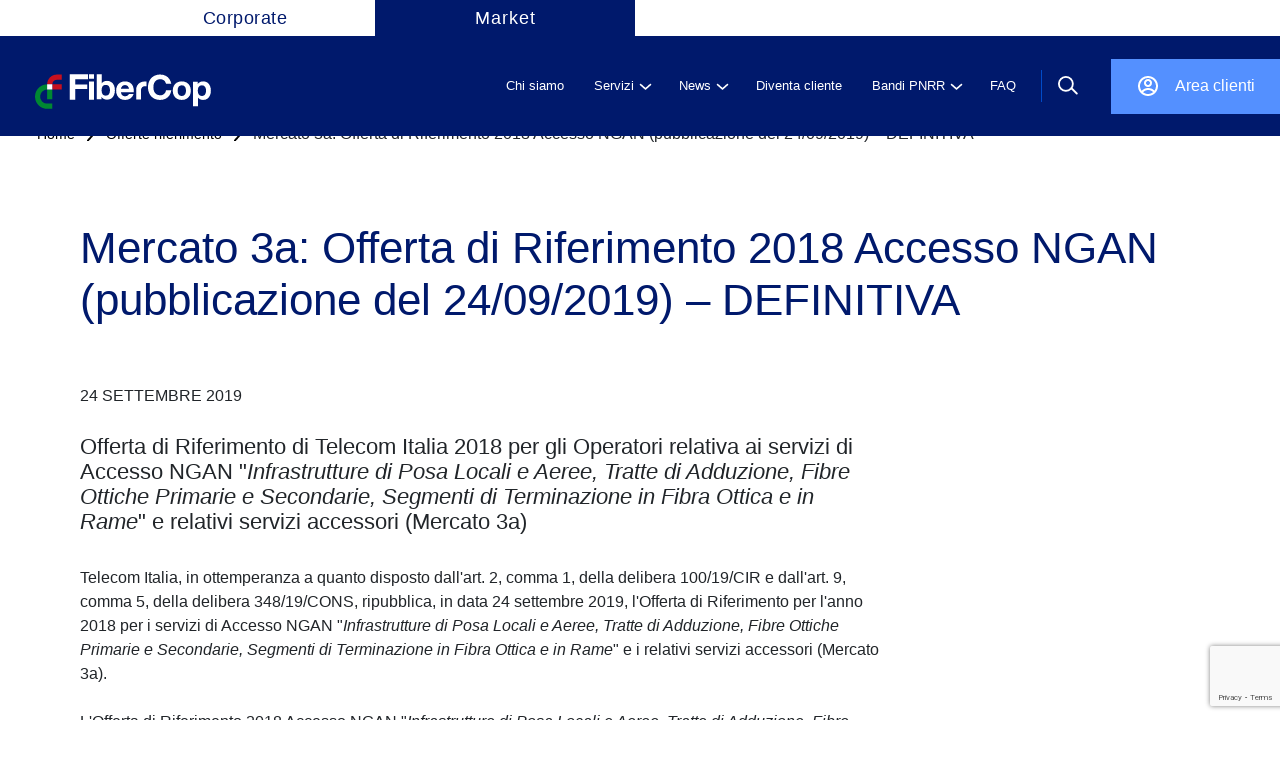

--- FILE ---
content_type: text/html; charset=UTF-8
request_url: https://wdc.wholesale.telecomitalia.it/tw_offerte/2019/09/24/mercato-3a-offerta-di-riferimento-2018-accesso-ngan-pubblicazione-del-24-09-2019-definitiva/
body_size: 13143
content:
<!--signup-->
<!--upload--><!DOCTYPE html>
<html lang="it-IT">
<!--Start Module: HTML Head-->
<head>
                <!-- Google Tag Manager (custom server) - immediately after <head> -->
        <script>
            (function(w,d,s,l,i){
                w[l]=w[l]||[];w[l].push({'gtm.start': new Date().getTime(), event:'gtm.js'});
                var f=d.getElementsByTagName(s)[0],
                    j=d.createElement(s),
                    dl=l!='dataLayer'?'&l='+l:'';
                j.async=true;
                j.src='https://www2.wholesale.telecomitalia.com/gtmanalytics/gtm.js?id='+i+dl;
                f.parentNode.insertBefore(j,f);
            })(window,document,'script','dataLayer','GTM-KPZW88QX');
        </script>
        <!-- End Google Tag Manager (custom server) -->
        <meta charset="UTF-8"/>
    <meta http-equiv="x-ua-compatible" content="ie=edge"/>
    <meta name="description" content=""/>
    <meta name="viewport" content="width=device-width, initial-scale=1, user-scalable=no"/>
        <link rel="stylesheet" href="https://market.fibercop.com/wp-content/themes/timwholesale/assets/css/bundle.css"/>
    <link rel="stylesheet" href="https://market.fibercop.com/wp-content/themes/timwholesale/assets/css/fix-ie11.css"/>
    <link rel="stylesheet" href="https://market.fibercop.com/wp-content/themes/timwholesale/assets/css/caricamentoFile.css"/>
    <link rel="stylesheet" href="https://market.fibercop.com/wp-content/themes/timwholesale/assets/css/became-client.css"/>
    <link rel="stylesheet" href="https://market.fibercop.com/wp-content/themes/timwholesale/assets/css/fix-prospect.css"/>
    <link rel="stylesheet" href="https://market.fibercop.com/wp-content/themes/timwholesale/assets/css/nttdata.css"/>


    <script src="https://www.google.com/recaptcha/api.js?render=6LemNRwlAAAAAL0_adVKEReQpOLCObFfbKwKRO2p"></script>


    <meta name='robots' content='index, follow, max-image-preview:large, max-snippet:-1, max-video-preview:-1' />

	<!-- This site is optimized with the Yoast SEO plugin v20.0 - https://yoast.com/wordpress/plugins/seo/ -->
	<title>Mercato 3a: Offerta di Riferimento 2018 Accesso NGAN (pubblicazione del 24/09/2019) – DEFINITIVA - FiberCop Wholesale</title>
	<link rel="canonical" href="https://market.fibercop.com/tw_offerte/2019/09/24/mercato-3a-offerta-di-riferimento-2018-accesso-ngan-pubblicazione-del-24-09-2019-definitiva/" />
	<meta property="og:locale" content="it_IT" />
	<meta property="og:type" content="article" />
	<meta property="og:title" content="Mercato 3a: Offerta di Riferimento 2018 Accesso NGAN (pubblicazione del 24/09/2019) – DEFINITIVA - FiberCop Wholesale" />
	<meta property="og:description" content="Offerta di Riferimento di Telecom Italia 2018 per gli Operatori relativa ai servizi di Accesso NGAN &quot;Infrastrutture di Posa Locali e Aeree, Tratte di Adduzione, Fibre Ottiche Primarie e Secondarie, Segmenti di Terminazione in Fibra Ottica e in Rame&quot;" />
	<meta property="og:url" content="https://market.fibercop.com/tw_offerte/2019/09/24/mercato-3a-offerta-di-riferimento-2018-accesso-ngan-pubblicazione-del-24-09-2019-definitiva/" />
	<meta property="og:site_name" content="FiberCop Wholesale" />
	<meta property="article:modified_time" content="2020-10-21T16:12:53+00:00" />
	<meta name="twitter:card" content="summary_large_image" />
	<meta name="twitter:label1" content="Tempo di lettura stimato" />
	<meta name="twitter:data1" content="2 minuti" />
	<script type="application/ld+json" class="yoast-schema-graph">{"@context":"https://schema.org","@graph":[{"@type":"WebPage","@id":"https://market.fibercop.com/tw_offerte/2019/09/24/mercato-3a-offerta-di-riferimento-2018-accesso-ngan-pubblicazione-del-24-09-2019-definitiva/","url":"https://market.fibercop.com/tw_offerte/2019/09/24/mercato-3a-offerta-di-riferimento-2018-accesso-ngan-pubblicazione-del-24-09-2019-definitiva/","name":"Mercato 3a: Offerta di Riferimento 2018 Accesso NGAN (pubblicazione del 24/09/2019) – DEFINITIVA - FiberCop Wholesale","isPartOf":{"@id":"https://market.fibercop.com/#website"},"datePublished":"2019-09-24T14:29:00+00:00","dateModified":"2020-10-21T16:12:53+00:00","breadcrumb":{"@id":"https://market.fibercop.com/tw_offerte/2019/09/24/mercato-3a-offerta-di-riferimento-2018-accesso-ngan-pubblicazione-del-24-09-2019-definitiva/#breadcrumb"},"inLanguage":"it-IT","potentialAction":[{"@type":"ReadAction","target":["https://market.fibercop.com/tw_offerte/2019/09/24/mercato-3a-offerta-di-riferimento-2018-accesso-ngan-pubblicazione-del-24-09-2019-definitiva/"]}]},{"@type":"BreadcrumbList","@id":"https://market.fibercop.com/tw_offerte/2019/09/24/mercato-3a-offerta-di-riferimento-2018-accesso-ngan-pubblicazione-del-24-09-2019-definitiva/#breadcrumb","itemListElement":[{"@type":"ListItem","position":1,"name":"Home","item":"https://market.fibercop.com/"},{"@type":"ListItem","position":2,"name":"Mercato 3a: Offerta di Riferimento 2018 Accesso NGAN (pubblicazione del 24/09/2019) – DEFINITIVA"}]},{"@type":"WebSite","@id":"https://market.fibercop.com/#website","url":"https://market.fibercop.com/","name":"FiberCop Wholesale","description":"","potentialAction":[{"@type":"SearchAction","target":{"@type":"EntryPoint","urlTemplate":"https://market.fibercop.com/?s={search_term_string}"},"query-input":"required name=search_term_string"}],"inLanguage":"it-IT"}]}</script>
	<!-- / Yoast SEO plugin. -->


<link rel='dns-prefetch' href='//market.fibercop.com' />
<link rel="alternate" type="application/rss+xml" title="FiberCop Wholesale &raquo; Feed" href="https://market.fibercop.com/feed/" />
<link rel="alternate" type="application/rss+xml" title="FiberCop Wholesale &raquo; Feed dei commenti" href="https://market.fibercop.com/comments/feed/" />
<script>
window._wpemojiSettings = {"baseUrl":"https:\/\/s.w.org\/images\/core\/emoji\/14.0.0\/72x72\/","ext":".png","svgUrl":"https:\/\/s.w.org\/images\/core\/emoji\/14.0.0\/svg\/","svgExt":".svg","source":{"concatemoji":"https:\/\/market.fibercop.com\/wp-includes\/js\/wp-emoji-release.min.js"}};
/*! This file is auto-generated */
!function(e,a,t){var n,r,o,i=a.createElement("canvas"),p=i.getContext&&i.getContext("2d");function s(e,t){p.clearRect(0,0,i.width,i.height),p.fillText(e,0,0);e=i.toDataURL();return p.clearRect(0,0,i.width,i.height),p.fillText(t,0,0),e===i.toDataURL()}function c(e){var t=a.createElement("script");t.src=e,t.defer=t.type="text/javascript",a.getElementsByTagName("head")[0].appendChild(t)}for(o=Array("flag","emoji"),t.supports={everything:!0,everythingExceptFlag:!0},r=0;r<o.length;r++)t.supports[o[r]]=function(e){if(p&&p.fillText)switch(p.textBaseline="top",p.font="600 32px Arial",e){case"flag":return s("\ud83c\udff3\ufe0f\u200d\u26a7\ufe0f","\ud83c\udff3\ufe0f\u200b\u26a7\ufe0f")?!1:!s("\ud83c\uddfa\ud83c\uddf3","\ud83c\uddfa\u200b\ud83c\uddf3")&&!s("\ud83c\udff4\udb40\udc67\udb40\udc62\udb40\udc65\udb40\udc6e\udb40\udc67\udb40\udc7f","\ud83c\udff4\u200b\udb40\udc67\u200b\udb40\udc62\u200b\udb40\udc65\u200b\udb40\udc6e\u200b\udb40\udc67\u200b\udb40\udc7f");case"emoji":return!s("\ud83e\udef1\ud83c\udffb\u200d\ud83e\udef2\ud83c\udfff","\ud83e\udef1\ud83c\udffb\u200b\ud83e\udef2\ud83c\udfff")}return!1}(o[r]),t.supports.everything=t.supports.everything&&t.supports[o[r]],"flag"!==o[r]&&(t.supports.everythingExceptFlag=t.supports.everythingExceptFlag&&t.supports[o[r]]);t.supports.everythingExceptFlag=t.supports.everythingExceptFlag&&!t.supports.flag,t.DOMReady=!1,t.readyCallback=function(){t.DOMReady=!0},t.supports.everything||(n=function(){t.readyCallback()},a.addEventListener?(a.addEventListener("DOMContentLoaded",n,!1),e.addEventListener("load",n,!1)):(e.attachEvent("onload",n),a.attachEvent("onreadystatechange",function(){"complete"===a.readyState&&t.readyCallback()})),(e=t.source||{}).concatemoji?c(e.concatemoji):e.wpemoji&&e.twemoji&&(c(e.twemoji),c(e.wpemoji)))}(window,document,window._wpemojiSettings);
</script>
<style>
img.wp-smiley,
img.emoji {
	display: inline !important;
	border: none !important;
	box-shadow: none !important;
	height: 1em !important;
	width: 1em !important;
	margin: 0 0.07em !important;
	vertical-align: -0.1em !important;
	background: none !important;
	padding: 0 !important;
}
</style>
	<link rel='stylesheet' id='wp-block-library-css' href='https://market.fibercop.com/wp-includes/css/dist/block-library/style.min.css' media='all' />
<link rel='stylesheet' id='classic-theme-styles-css' href='https://market.fibercop.com/wp-includes/css/classic-themes.min.css' media='all' />
<style id='global-styles-inline-css'>
body{--wp--preset--color--black: #000000;--wp--preset--color--cyan-bluish-gray: #abb8c3;--wp--preset--color--white: #ffffff;--wp--preset--color--pale-pink: #f78da7;--wp--preset--color--vivid-red: #cf2e2e;--wp--preset--color--luminous-vivid-orange: #ff6900;--wp--preset--color--luminous-vivid-amber: #fcb900;--wp--preset--color--light-green-cyan: #7bdcb5;--wp--preset--color--vivid-green-cyan: #00d084;--wp--preset--color--pale-cyan-blue: #8ed1fc;--wp--preset--color--vivid-cyan-blue: #0693e3;--wp--preset--color--vivid-purple: #9b51e0;--wp--preset--color--accent: #cd2653;--wp--preset--color--primary: #000000;--wp--preset--color--secondary: #6d6d6d;--wp--preset--color--subtle-background: #dcd7ca;--wp--preset--color--background: #f5efe0;--wp--preset--gradient--vivid-cyan-blue-to-vivid-purple: linear-gradient(135deg,rgba(6,147,227,1) 0%,rgb(155,81,224) 100%);--wp--preset--gradient--light-green-cyan-to-vivid-green-cyan: linear-gradient(135deg,rgb(122,220,180) 0%,rgb(0,208,130) 100%);--wp--preset--gradient--luminous-vivid-amber-to-luminous-vivid-orange: linear-gradient(135deg,rgba(252,185,0,1) 0%,rgba(255,105,0,1) 100%);--wp--preset--gradient--luminous-vivid-orange-to-vivid-red: linear-gradient(135deg,rgba(255,105,0,1) 0%,rgb(207,46,46) 100%);--wp--preset--gradient--very-light-gray-to-cyan-bluish-gray: linear-gradient(135deg,rgb(238,238,238) 0%,rgb(169,184,195) 100%);--wp--preset--gradient--cool-to-warm-spectrum: linear-gradient(135deg,rgb(74,234,220) 0%,rgb(151,120,209) 20%,rgb(207,42,186) 40%,rgb(238,44,130) 60%,rgb(251,105,98) 80%,rgb(254,248,76) 100%);--wp--preset--gradient--blush-light-purple: linear-gradient(135deg,rgb(255,206,236) 0%,rgb(152,150,240) 100%);--wp--preset--gradient--blush-bordeaux: linear-gradient(135deg,rgb(254,205,165) 0%,rgb(254,45,45) 50%,rgb(107,0,62) 100%);--wp--preset--gradient--luminous-dusk: linear-gradient(135deg,rgb(255,203,112) 0%,rgb(199,81,192) 50%,rgb(65,88,208) 100%);--wp--preset--gradient--pale-ocean: linear-gradient(135deg,rgb(255,245,203) 0%,rgb(182,227,212) 50%,rgb(51,167,181) 100%);--wp--preset--gradient--electric-grass: linear-gradient(135deg,rgb(202,248,128) 0%,rgb(113,206,126) 100%);--wp--preset--gradient--midnight: linear-gradient(135deg,rgb(2,3,129) 0%,rgb(40,116,252) 100%);--wp--preset--duotone--dark-grayscale: url('#wp-duotone-dark-grayscale');--wp--preset--duotone--grayscale: url('#wp-duotone-grayscale');--wp--preset--duotone--purple-yellow: url('#wp-duotone-purple-yellow');--wp--preset--duotone--blue-red: url('#wp-duotone-blue-red');--wp--preset--duotone--midnight: url('#wp-duotone-midnight');--wp--preset--duotone--magenta-yellow: url('#wp-duotone-magenta-yellow');--wp--preset--duotone--purple-green: url('#wp-duotone-purple-green');--wp--preset--duotone--blue-orange: url('#wp-duotone-blue-orange');--wp--preset--font-size--small: 18px;--wp--preset--font-size--medium: 20px;--wp--preset--font-size--large: 26.25px;--wp--preset--font-size--x-large: 42px;--wp--preset--font-size--normal: 21px;--wp--preset--font-size--larger: 32px;--wp--preset--spacing--20: 0.44rem;--wp--preset--spacing--30: 0.67rem;--wp--preset--spacing--40: 1rem;--wp--preset--spacing--50: 1.5rem;--wp--preset--spacing--60: 2.25rem;--wp--preset--spacing--70: 3.38rem;--wp--preset--spacing--80: 5.06rem;--wp--preset--shadow--natural: 6px 6px 9px rgba(0, 0, 0, 0.2);--wp--preset--shadow--deep: 12px 12px 50px rgba(0, 0, 0, 0.4);--wp--preset--shadow--sharp: 6px 6px 0px rgba(0, 0, 0, 0.2);--wp--preset--shadow--outlined: 6px 6px 0px -3px rgba(255, 255, 255, 1), 6px 6px rgba(0, 0, 0, 1);--wp--preset--shadow--crisp: 6px 6px 0px rgba(0, 0, 0, 1);}:where(.is-layout-flex){gap: 0.5em;}body .is-layout-flow > .alignleft{float: left;margin-inline-start: 0;margin-inline-end: 2em;}body .is-layout-flow > .alignright{float: right;margin-inline-start: 2em;margin-inline-end: 0;}body .is-layout-flow > .aligncenter{margin-left: auto !important;margin-right: auto !important;}body .is-layout-constrained > .alignleft{float: left;margin-inline-start: 0;margin-inline-end: 2em;}body .is-layout-constrained > .alignright{float: right;margin-inline-start: 2em;margin-inline-end: 0;}body .is-layout-constrained > .aligncenter{margin-left: auto !important;margin-right: auto !important;}body .is-layout-constrained > :where(:not(.alignleft):not(.alignright):not(.alignfull)){max-width: var(--wp--style--global--content-size);margin-left: auto !important;margin-right: auto !important;}body .is-layout-constrained > .alignwide{max-width: var(--wp--style--global--wide-size);}body .is-layout-flex{display: flex;}body .is-layout-flex{flex-wrap: wrap;align-items: center;}body .is-layout-flex > *{margin: 0;}:where(.wp-block-columns.is-layout-flex){gap: 2em;}.has-black-color{color: var(--wp--preset--color--black) !important;}.has-cyan-bluish-gray-color{color: var(--wp--preset--color--cyan-bluish-gray) !important;}.has-white-color{color: var(--wp--preset--color--white) !important;}.has-pale-pink-color{color: var(--wp--preset--color--pale-pink) !important;}.has-vivid-red-color{color: var(--wp--preset--color--vivid-red) !important;}.has-luminous-vivid-orange-color{color: var(--wp--preset--color--luminous-vivid-orange) !important;}.has-luminous-vivid-amber-color{color: var(--wp--preset--color--luminous-vivid-amber) !important;}.has-light-green-cyan-color{color: var(--wp--preset--color--light-green-cyan) !important;}.has-vivid-green-cyan-color{color: var(--wp--preset--color--vivid-green-cyan) !important;}.has-pale-cyan-blue-color{color: var(--wp--preset--color--pale-cyan-blue) !important;}.has-vivid-cyan-blue-color{color: var(--wp--preset--color--vivid-cyan-blue) !important;}.has-vivid-purple-color{color: var(--wp--preset--color--vivid-purple) !important;}.has-black-background-color{background-color: var(--wp--preset--color--black) !important;}.has-cyan-bluish-gray-background-color{background-color: var(--wp--preset--color--cyan-bluish-gray) !important;}.has-white-background-color{background-color: var(--wp--preset--color--white) !important;}.has-pale-pink-background-color{background-color: var(--wp--preset--color--pale-pink) !important;}.has-vivid-red-background-color{background-color: var(--wp--preset--color--vivid-red) !important;}.has-luminous-vivid-orange-background-color{background-color: var(--wp--preset--color--luminous-vivid-orange) !important;}.has-luminous-vivid-amber-background-color{background-color: var(--wp--preset--color--luminous-vivid-amber) !important;}.has-light-green-cyan-background-color{background-color: var(--wp--preset--color--light-green-cyan) !important;}.has-vivid-green-cyan-background-color{background-color: var(--wp--preset--color--vivid-green-cyan) !important;}.has-pale-cyan-blue-background-color{background-color: var(--wp--preset--color--pale-cyan-blue) !important;}.has-vivid-cyan-blue-background-color{background-color: var(--wp--preset--color--vivid-cyan-blue) !important;}.has-vivid-purple-background-color{background-color: var(--wp--preset--color--vivid-purple) !important;}.has-black-border-color{border-color: var(--wp--preset--color--black) !important;}.has-cyan-bluish-gray-border-color{border-color: var(--wp--preset--color--cyan-bluish-gray) !important;}.has-white-border-color{border-color: var(--wp--preset--color--white) !important;}.has-pale-pink-border-color{border-color: var(--wp--preset--color--pale-pink) !important;}.has-vivid-red-border-color{border-color: var(--wp--preset--color--vivid-red) !important;}.has-luminous-vivid-orange-border-color{border-color: var(--wp--preset--color--luminous-vivid-orange) !important;}.has-luminous-vivid-amber-border-color{border-color: var(--wp--preset--color--luminous-vivid-amber) !important;}.has-light-green-cyan-border-color{border-color: var(--wp--preset--color--light-green-cyan) !important;}.has-vivid-green-cyan-border-color{border-color: var(--wp--preset--color--vivid-green-cyan) !important;}.has-pale-cyan-blue-border-color{border-color: var(--wp--preset--color--pale-cyan-blue) !important;}.has-vivid-cyan-blue-border-color{border-color: var(--wp--preset--color--vivid-cyan-blue) !important;}.has-vivid-purple-border-color{border-color: var(--wp--preset--color--vivid-purple) !important;}.has-vivid-cyan-blue-to-vivid-purple-gradient-background{background: var(--wp--preset--gradient--vivid-cyan-blue-to-vivid-purple) !important;}.has-light-green-cyan-to-vivid-green-cyan-gradient-background{background: var(--wp--preset--gradient--light-green-cyan-to-vivid-green-cyan) !important;}.has-luminous-vivid-amber-to-luminous-vivid-orange-gradient-background{background: var(--wp--preset--gradient--luminous-vivid-amber-to-luminous-vivid-orange) !important;}.has-luminous-vivid-orange-to-vivid-red-gradient-background{background: var(--wp--preset--gradient--luminous-vivid-orange-to-vivid-red) !important;}.has-very-light-gray-to-cyan-bluish-gray-gradient-background{background: var(--wp--preset--gradient--very-light-gray-to-cyan-bluish-gray) !important;}.has-cool-to-warm-spectrum-gradient-background{background: var(--wp--preset--gradient--cool-to-warm-spectrum) !important;}.has-blush-light-purple-gradient-background{background: var(--wp--preset--gradient--blush-light-purple) !important;}.has-blush-bordeaux-gradient-background{background: var(--wp--preset--gradient--blush-bordeaux) !important;}.has-luminous-dusk-gradient-background{background: var(--wp--preset--gradient--luminous-dusk) !important;}.has-pale-ocean-gradient-background{background: var(--wp--preset--gradient--pale-ocean) !important;}.has-electric-grass-gradient-background{background: var(--wp--preset--gradient--electric-grass) !important;}.has-midnight-gradient-background{background: var(--wp--preset--gradient--midnight) !important;}.has-small-font-size{font-size: var(--wp--preset--font-size--small) !important;}.has-medium-font-size{font-size: var(--wp--preset--font-size--medium) !important;}.has-large-font-size{font-size: var(--wp--preset--font-size--large) !important;}.has-x-large-font-size{font-size: var(--wp--preset--font-size--x-large) !important;}
.wp-block-navigation a:where(:not(.wp-element-button)){color: inherit;}
:where(.wp-block-columns.is-layout-flex){gap: 2em;}
.wp-block-pullquote{font-size: 1.5em;line-height: 1.6;}
</style>
<link rel='stylesheet' id='nttdata-css' href='https://market.fibercop.com/wp-content/themes/timwholesale/assets/css/nttdata.css' media='1' />
<link rel='stylesheet' id='tmp-css' href='https://market.fibercop.com/wp-content/themes/timwholesale/assets/css/nttdata-temp.css' media='all' />
<link rel="https://api.w.org/" href="https://market.fibercop.com/wp-json/" /><link rel="alternate" type="application/json" href="https://market.fibercop.com/wp-json/wp/v2/tw_offerte/60138" /><link rel="EditURI" type="application/rsd+xml" title="RSD" href="https://market.fibercop.com/xmlrpc.php?rsd" />
<link rel="wlwmanifest" type="application/wlwmanifest+xml" href="https://market.fibercop.com/wp-includes/wlwmanifest.xml" />
<link rel='shortlink' href='https://market.fibercop.com/?p=60138' />
<link rel="alternate" type="application/json+oembed" href="https://market.fibercop.com/wp-json/oembed/1.0/embed?url=https%3A%2F%2Fmarket.fibercop.com%2Ftw_offerte%2F2019%2F09%2F24%2Fmercato-3a-offerta-di-riferimento-2018-accesso-ngan-pubblicazione-del-24-09-2019-definitiva%2F" />
<link rel="alternate" type="text/xml+oembed" href="https://market.fibercop.com/wp-json/oembed/1.0/embed?url=https%3A%2F%2Fmarket.fibercop.com%2Ftw_offerte%2F2019%2F09%2F24%2Fmercato-3a-offerta-di-riferimento-2018-accesso-ngan-pubblicazione-del-24-09-2019-definitiva%2F&#038;format=xml" />
	<script>document.documentElement.className = document.documentElement.className.replace( 'no-js', 'js' );</script>
	<style>.recentcomments a{display:inline !important;padding:0 !important;margin:0 !important;}</style><link rel="icon" href="https://market.fibercop.com/wp-content/uploads/2025/07/cropped-Fibercop-favicon-512x512-1-32x32.png" sizes="32x32" />
<link rel="icon" href="https://market.fibercop.com/wp-content/uploads/2025/07/cropped-Fibercop-favicon-512x512-1-192x192.png" sizes="192x192" />
<link rel="apple-touch-icon" href="https://market.fibercop.com/wp-content/uploads/2025/07/cropped-Fibercop-favicon-512x512-1-180x180.png" />
<meta name="msapplication-TileImage" content="https://market.fibercop.com/wp-content/uploads/2025/07/cropped-Fibercop-favicon-512x512-1-270x270.png" />
		<style id="wp-custom-css">
			/* -------------------------------- */
/*      modifiche homepage          */
/* -------------------------------- */

/* Nascondi l'anno delle storie di successo nella homepage */
.year-desktop {
    display: none !important;
}
.succ-info > .year {
	display: none;
}

/* -------------------------------- */
/*      Nascondi storie di successo da HP e pagina servizi          */
/* -------------------------------- */
.appuntamento-digitale.desktop-only {
    padding-bottom: 106px;
}

.succ-stories {
    display: none;
}

.servizi-header-wrapper .main-section .more {
        display: none;
}

/* Nascondi il brand da slider top home */

h3.brand {
    display: none;
}


/* -------------------------------- */
/*      modifiche pagine          */
/* -------------------------------- */

/* Visualizza il breadcrumb */
.hero-bread {
   padding: 55px 0 0 37px;
	
}

img.attachment-post-thumbnail.size-post-thumbnail.wp-post-image {
    width: auto !important;
}		</style>
		
    <!--link rel="apple-touch-icon" sizes="180x180" href="https://market.fibercop.com/wp-content/themes/timwholesale/apple-touch-icon.png">
            <link rel="icon" type="image/png" sizes="32x32" href="https://market.fibercop.com/wp-content/themes/timwholesale/favicon-fc.png">
            <link rel="icon" type="image/png" sizes="32x32" href="https://market.fibercop.com/wp-content/themes/timwholesale/favicon-32x32.png">
        <link rel="icon" type="image/png" sizes="16x16" href="https://market.fibercop.com/wp-content/themes/timwholesale/favicon-16x16.png"-->
    
    <link rel="manifest" href="https://market.fibercop.com/wp-content/themes/timwholesale/site.webmanifest">
    <link rel="mask-icon" href="https://market.fibercop.com/wp-content/themes/timwholesale/safari-pinned-tab.svg" color="#5bbad5">
    <meta name="msapplication-TileColor" content="#da532c">
    <meta name="theme-color" content="#ffffff">
        </head>
<!--End Module: HTML Head-->
<body class="tw_offerte-template-default single single-tw_offerte postid-60138 single-format-standard singular enable-search-modal missing-post-thumbnail has-single-pagination not-showing-comments show-avatars footer-top-visible global-search"class="single single-tw_offerte postid-60138 single-format-standard singular enable-search-modal missing-post-thumbnail has-single-pagination not-showing-comments show-avatars footer-top-visible global-search">
    <!-- Google Tag Manager (noscript, custom server) -->
    <noscript>
        <iframe src="https://www2.wholesale.telecomitalia.com/gtmanalytics/ns.html?id=GTM-KPZW88QX" height="0" width="0" style="display:none;visibility:hidden"></iframe>
        </noscript>
    <!-- End Google Tag Manager (noscript, custom server) -->
<style>
    .header .main-navbar {
        background-color: #00196C;
    }

    @media (max-width: 762px) {
        .logo-fibercop {
            background-color: #00196C;
        }
    }

    .logo-fibercop {
        padding-inline: 0px !important;
        margin-left: 25px !important;
    }

    @media (min-width: 762px) {
        .logo-fibercop {
            margin-left: 0px !important;
        }
    }

    @media (min-width: 992px) {
        .header .main-navbar {
            height: 100px;
        }

        .header .main-navbar .row {
            height: 100px;
            display: -webkit-box;
            display: -ms-flexbox;
            display: flex;
            -ms-flex-wrap: nowrap;
            flex-wrap: nowrap;
        }
    }

    @media (min-width: 1281px) {
        .logo-fibercop {
            background-color: #00196C;
            /* margin-left: -35px !important; */
        }
    }

    .header .profile-nav {
        background-color: #5490FF;
    }
    .profile-nav .reg a {
        color: #fff !important;
    }

    .header .profile-nav .ico.profile {
        background: url(https://market.fibercop.com/wp-content/themes/timwholesale/assets/images/ico-profile_restyle.svg) no-repeat rgba(0, 0, 0, 0);
    }

    .header .profile-nav .ico {
        width: 24px;
        height: 24px;
    }

    @media (min-width: 992px) {
        .header .main-navbar .row span.separator {
            margin-right: 0 !important;
        }

        .profile-nav.nav-sep {
            /* margin-right: 100px !important; */
            height: 55px !important;
        }
    }

    ul.navlinksmulti > li .drop {
        background: #00196C !important;
    }

    @media (min-width: 992px) {
        .header .top-navbar .navpp {
            margin-left: 100px !important;
        }
    }

    .header .top-navbar .nav li.active {
        background: none !important;
    }

    .header .top-navbar .nav li a .text {
        color: #fff !important;
        background: #00196C !important;
        display: block;
        width: 260px;
        text-align: center;
        text-decoration: none !important;
    }

    .header .top-navbar .nav li a:hover {
        text-decoration: none !important;
    }

    .header .top-navbar .nav li.active a .text {
        color: #00196C !important;
        background: #fff !important;
    }

    .header .top-navbar .nav li {
        font-size: 18px !important;
        font-style: normal !important;
        font-weight: 400 !important;
        letter-spacing: 1px !important;
    }

    @media (min-width: 992px) {
        .container-full.restyle {
            padding-inline: 30px !important;
        }
    }

    aside {
        background-color: #00196C !important;
    } 
    
    aside ul.item-list li.item .sub-menu.open {
        background-color: #00196C !important;
    }

</style>
<div class="container-full site  homepage-modal">
    <div class="header public">
                <div class="top-navbar">
            <div class="container-full">
                <div class="row">
                    <div class="navpp">
                        <ul class="nav">
                                                            <li class="active"><a href="https://www.fibercop.com"><span class="text">Corporate</span></a></li>
                                                        <li><a href="https://market.fibercop.com"><span class="text">Market</span></a></li>
                        </ul>
                    </div>
                    <!--<div class="language-choice"><a class="item active">IT</a><span class="sep"></span><a class="item">EN</a></div>-->
                </div>
            </div>
        </div>
        <div class="container-full">
            <div class="main-navbar">
                <div class="container-full restyle int-separation">
                    <div class="row justify-content-between">
                        <div class="d-flex align-items-center">
                            <div class="logo-fibercop">
                                <a href="https://market.fibercop.com"><img width="100%" style="object-fit:cover;" src="https://market.fibercop.com/wp-content/themes/timwholesale/assets/images/loghi/logo_restyle.svg"></a>
                            </div>
                            <a href="https://market.fibercop.com" style="text-decoration: none;">
                                <div class="text-logo"></div>
                            </a>
                        </div>



                        <div class="d-flex align-items-center">
                            <ul class="navlinksmulti" id="mainPublicMenu">
                            <li class="nl"><a href="https://market.fibercop.com/chi-siamo/"><span class="t">Chi siamo</span></a></li>
                            <li class="nl"><a href="javascript:void(0)"><span class="t">Servizi</span><span class="ico"></span></a>
                                <div class="drop">
                                    <div class="content">
                                        <div class="submenu-desc">
                                            <div class="sub-title">
                                                <h3>Servizi</h3>
                                            </div>

                                                                                        <div class="sub-text">
                                                <p>Esplora i nostri servizi, sfoglia il catalogo completo o naviga tra le categorie disponibili.</p>
                                            </div>
                                            
                                            
                                        </div>
                                        <ul class="submenu-link submenu-link-custom-js">


                                    
                                            <li><a class="submenu-item withSub pleaseStopPropagation" href="javascript:void(0)"><span class="t">SERVIZI DI ACCESSO</span><span class="ico"></span></a>
                                                <ul class="subdrop">

                                        <li><a class="submenu-item" href="/servizi/?tipo=servizi-di-accesso&#038;sub=accesso-in-fibra#accesso-in-fibra">ACCESSO IN FIBRA</a></li><li><a class="submenu-item" href="/servizi/?tipo=servizi-di-accesso&#038;sub=accesso-dedicato-in-fibra#accesso-dedicato-in-fibra">ACCESSO DEDICATO IN FIBRA</a></li><li><a class="submenu-item" href="/servizi/?tipo=servizi-di-accesso&#038;sub=accesso-in-rame#accesso-in-rame">ACCESSO IN RAME</a></li><li><a class="submenu-item" href="/servizi/?tipo=servizi-di-accesso">TUTTI I SERVIZI DI ACCESSO</a></li>                                                </ul>
                                            </li>


                                                    
                                            <li><a class="submenu-item withSub pleaseStopPropagation" href="javascript:void(0)"><span class="t">INFRASTRUTTURE E TRASPORTO</span><span class="ico"></span></a>
                                                <ul class="subdrop">

                                        <li><a class="submenu-item" href="/servizi/?tipo=infrastrutture-e-trasporto&#038;sub=connettivita-tra-pop#connettivita-tra-pop">CONNETTIVITA&#039; TRA POP</a></li><li><a class="submenu-item" href="/servizi/?tipo=infrastrutture-e-trasporto&#038;sub=interconnessione#interconnessione">INTERCONNESSIONE</a></li><li><a class="submenu-item" href="/servizi/?tipo=infrastrutture-e-trasporto&#038;sub=ospitalita-e-infrastrutture#ospitalita-e-infrastrutture">OSPITALITA&#039; E INFRASTRUTTURE</a></li><li><a class="submenu-item" href="/servizi/?tipo=infrastrutture-e-trasporto">TUTTI I SERVIZI INFRASTRUTTURE E TRASPORTO</a></li>                                                </ul>
                                            </li>


                                                    
                                            <li><a class="submenu-item withSub pleaseStopPropagation" href="javascript:void(0)"><span class="t">SERVIZI PREMIUM</span><span class="ico"></span></a>
                                                <ul class="subdrop">

                                        <li><a class="submenu-item" href="/servizi/?tipo=servizi-premium&#038;sub=soluzioni-a-valore-aggiunto#soluzioni-a-valore-aggiunto">SOLUZIONI A VALORE AGGIUNTO</a></li><li><a class="submenu-item" href="/servizi/?tipo=servizi-premium&#038;sub=managed-services#managed-services">MANAGED SERVICES</a></li><li><a class="submenu-item" href="/servizi/?tipo=servizi-premium&#038;sub=api#api">API</a></li><li><a class="submenu-item" href="/servizi/?tipo=servizi-premium">TUTTI I SERVIZI PREMIUM</a></li>                                                </ul>
                                            </li>


                                                    <li><a class="submenu-item pleaseFollowLink" href="https://market.fibercop.com/servizi/">Tutti i servizi</a></li>       </ul>
                                            <ul class="submenu-drop-panel"></ul>
                                    </div>
                                </div>
                            </li>
                                            
                            <li class="nl"><a href="javascript:void(0)"><span class="t">News</span><span class="ico"></span></a>
                                <div class="drop">
                                    <div class="content">
                                        <div class="submenu-desc">
                                            <div class="sub-title">
                                                <h3>News</h3>
                                            </div>

                                                                                        <div class="sub-text">
                                                <p>Tutto quello che devi sapere sul mondo FiberCop: promozioni, aggiornamenti delle offerte, evoluzione delle infrastrutture, novità di business.</p>
                                            </div>
                                            
                                            
                                                <div class="banner-card">
                                                                                                        <div class="banner-content" style="cursor:pointer" onclick="document.location.href='https://market.fibercop.com/tw_news/2026/01/02/db-archi-di-numerazioni-geografiche-attive-e-portate-dicembre-2025/'">
                                                        
                                                        <span class="type label label-novita-sulle-reti type-informazioni-sulla-rete" style="background:#fc3fb2">Informazioni sulla Rete</span>

                                                                                                                <h3>DB Archi di Numerazioni Geografiche Attive e Portate dicembre 2025</h3>
                                                        <div class="description toggle"></div><sub>2 Gennaio 2026</sub>
                                                    </div>
                                                </div>

                            
                                        </div>
                                        <ul class="submenu-link submenu-link-custom-js">


                                    
                                            <li><a class="submenu-item withSub pleaseStopPropagation" href="javascript:void(0)"><span class="t">Novità Commerciali</span><span class="ico"></span></a>
                                                <ul class="subdrop">

                                        <li><a class="submenu-item" href="https://market.fibercop.com/categoria_news/novita-sui-servizi/">Novità sui servizi</a></li><li><a class="submenu-item" href="https://market.fibercop.com/categoria_news/promozioni/">Promozioni</a></li><li><a class="submenu-item" href="https://market.fibercop.com/categoria_news/listini/">Listini</a></li><li><a class="submenu-item" href="https://market.fibercop.com/categoria_news/novita-commerciali/">Tutte le Novità Commerciali</a></li>                                                </ul>
                                            </li>


                                                    
                                            <li><a class="submenu-item withSub pleaseStopPropagation" href="javascript:void(0)"><span class="t">Novità sulle Reti</span><span class="ico"></span></a>
                                                <ul class="subdrop">

                                        <li><a class="submenu-item" href="https://market.fibercop.com/categoria_news/copertura/">Copertura</a></li><li><a class="submenu-item" href="https://market.fibercop.com/categoria_news/informazioni-sulla-rete/">Informazioni sulla Rete</a></li><li><a class="submenu-item" href="https://market.fibercop.com/categoria_news/stato-reti/">Stato Reti</a></li><li><a class="submenu-item" href="https://market.fibercop.com/categoria_news/novita-sulle-reti/">Tutte le Novità sulle Reti</a></li>                                                </ul>
                                            </li>


                                                    
                                            <li><a class="submenu-item withSub pleaseStopPropagation" href="javascript:void(0)"><span class="t">Offerta di Riferimento</span><span class="ico"></span></a>
                                                <ul class="subdrop">

                                        <li><a class="submenu-item" href="https://market.fibercop.com/categoria_news/comunicazioni-or/">Comunicazioni OR</a></li>                                                </ul>
                                            </li>


                                                    
                                            <li><a class="submenu-item withSub pleaseStopPropagation" href="javascript:void(0)"><span class="t">Novità per i Clienti</span><span class="ico"></span></a>
                                                <ul class="subdrop">

                                        <li><a class="submenu-item" href="https://market.fibercop.com/categoria_news/comunicazioni/">Comunicazioni</a></li><li><a class="submenu-item" href="https://market.fibercop.com/categoria_news/portale-internet/">Portale Internet</a></li><li><a class="submenu-item" href="https://market.fibercop.com/categoria_news/formazione/">Formazione</a></li><li><a class="submenu-item" href="https://market.fibercop.com/categoria_news/customer-satisfaction/">Customer Satisfaction</a></li><li><a class="submenu-item" href="https://market.fibercop.com/categoria_news/sponsorship-ed-eventi/">Sponsorship ed Eventi</a></li><li><a class="submenu-item" href="https://market.fibercop.com/categoria_news/novita-per-i-clienti/">Tutte le Novità per i Clienti</a></li>                                                </ul>
                                            </li>


                                                    
                                            <li><a class="submenu-item withSub pleaseStopPropagation" href="javascript:void(0)"><span class="t">Bandi PNRR</span><span class="ico"></span></a>
                                                <ul class="subdrop">

                                        <li><a class="submenu-item" href="https://market.fibercop.com/categoria_news/bando-piano-italia-a-1-giga/">Piano Italia 1 Giga</a></li><li><a class="submenu-item" href="https://market.fibercop.com/categoria_news/piano-italia-5g/">Piano Italia 5G</a></li>                                                </ul>
                                            </li>


                                                    <li><a class="submenu-item pleaseFollowLink" href="https://market.fibercop.com/news/">Tutte le news</a></li>       </ul>
                                            <ul class="submenu-drop-panel"></ul>
                                    </div>
                                </div>
                            </li>
                                            <li class="nl"><a href="https://market.fibercop.com/diventa-cliente/"><span class="t">Diventa cliente</span></a></li>
                            <li class="nl"><a href="javascript:void(0)"><span class="t">Bandi PNRR</span><span class="ico"></span></a>
                                <div class="drop">
                                    <div class="content">
                                        <div class="submenu-desc">
                                            <div class="sub-title">
                                                <h3>Bandi PNRR</h3>
                                            </div>

                                                                                        <div class="sub-text">
                                                <p>I bandi del PNRR – Piano nazionale di ripresa e resilienza, rappresentano un’opportunità di sviluppo, investimenti e riforme il cui scopo è quello di riprendere un percorso di crescita economica sostenibile.</p>
                                            </div>
                                            
                                            
                                        </div>
                                        <ul class="submenu-link submenu-link-custom-js">


                                    <li><a class="submenu-item pleaseFollowLink" href="https://market.fibercop.com/piano-italia-1-giga/">Piano Italia 1 Giga</a></li>
                                            <li><a class="submenu-item withSub pleaseStopPropagation" href="javascript:void(0)"><span class="t">Piano Italia 5G</span><span class="ico"></span></a>
                                                <ul class="subdrop">

                                        <li><a class="submenu-item" href="https://market.fibercop.com/bando-5g-densificazione/">Bando 5G Densificazione</a></li><li><a class="submenu-item" href="https://market.fibercop.com/bando-5g-backhaul/">Bando 5G Backhaul</a></li>                                                </ul>
                                            </li>


                                                           </ul>
                                            <ul class="submenu-drop-panel"></ul>
                                    </div>
                                </div>
                            </li>
                                            <li class="nl"><a href="https://market.fibercop.com/faq/"><span class="t">FAQ</span></a></li>                            </ul>
                        

                        </div>
                        <span class="separator"></span>


                        <div class="d-flex align-items-center">
                            <div class="head-actions d-only">
                                <a class="search search modal-cerca-header">
                                    <span class="text"></span>
                                    <span class="ico search"></span>
                                </a>
                            </div>
                            <div class="head-actions m-only"><a class="search"><span class="ico search"></span></a><a class="main-nav"><span class="ico hamb-menu"></span></a></div>
                        
                                                    <div class="profile-nav nav-sep" data-linkto="https://areaclienti.market.fibercop.com"><span class="ico profile"></span><span class="text"><span class="reg"><a href="https://areaclienti.market.fibercop.com">Area clienti</a></span></span></div>                                                        
                                                        
                            
                    </div>
                    </div>

                </div>
            </div>
        </div>
    </div>
    <!-- INIZIO -->
    <div class="modal-container-cerca" >
    <div id="modal" class="modal fade "
                 >
        <div class="modal-dialog modal-full-screen modal-lg">
            <div class="modal-content">
                <div class="modal-header">
                    <a href="https://market.fibercop.com" class="close" data-dismiss="modal" aria-label="Close">
                        <img src="https://market.fibercop.com/wp-content/themes/timwholesale/assets/images/ico-close-modal-new.svg"/>
                    </a>
                </div>
                <div class="modal-body">
				
                    <div class="block-search">
                        <form class="form-inline" method="get" id="gobalSearch">
                            <i class="fas fa-search" aria-hidden="true"></i>
                            <input class="form-control" type="text" name="search" value=""  id="search"  placeholder="Cosa stai cercando?" required tabindex="0" />
                            <span class="ico icon-serch"> </span>
                        </form>
						
                    </div>
					
												</div>
                        </div>
                    </div>
					
					
                </div>
            </div>
        </div>
	</div>
</div>


    <!-- FINE -->



   <aside>
        <div class="aside-head" id="left-menu"><span class="ico"></span><span class="title">Indietro</span></div>
        <ul class="item-list">
                            <li class="item"><a class="item-name" href="https://market.fibercop.com/chi-siamo/">Chi siamo</a></li>
            
                <li class="item"><span class="open-sublist item-name">Servizi</span><img src="https://market.fibercop.com/wp-content/themes/timwholesale/assets/images/ico-arrow-bread-right.svg">                    <div class="sub-menu">
                        <div class="sub-menu-head"><span class="ico"></span><span class="title">Servizi</span></div>
                                                      
                        <p>Scopri la nostra offerta di servizi: esplora per categorie, consulta il catalogo completo o lasciati ispirare dalle storie di successo.</p>
                                                <ul class="subitem-list">
                                                                              <li class="subitem"><span class="open-sublist item-name">SERVIZI DI ACCESSO</span><img src="https://market.fibercop.com/wp-content/themes/timwholesale/assets/images/ico-arrow-bread-right.svg">                                <div class="sub-menu">
                                    <div class="sub-menu-head"><span class="ico"></span><span class="title">SERVIZI DI ACCESSO</span></div>
                                    <ul class="subitem-list">
                                        <li class="subitem"><a class="subitem-name" href="/servizi/?tipo=servizi-di-accesso&#038;sub=accesso-in-fibra#accesso-in-fibra">ACCESSO IN FIBRA</a></li><li class="subitem"><a class="subitem-name" href="/servizi/?tipo=servizi-di-accesso&#038;sub=accesso-dedicato-in-fibra#accesso-dedicato-in-fibra">ACCESSO DEDICATO IN FIBRA</a></li><li class="subitem"><a class="subitem-name" href="/servizi/?tipo=servizi-di-accesso&#038;sub=accesso-in-rame#accesso-in-rame">ACCESSO IN RAME</a></li><li class="subitem"><a class="subitem-name" href="/servizi/?tipo=servizi-di-accesso">TUTTI I SERVIZI DI ACCESSO</a></li>                                    </ul>
                                </div>
                            </li>
                                                        <li class="subitem"><span class="open-sublist item-name">INFRASTRUTTURE E TRASPORTO</span><img src="https://market.fibercop.com/wp-content/themes/timwholesale/assets/images/ico-arrow-bread-right.svg">                                <div class="sub-menu">
                                    <div class="sub-menu-head"><span class="ico"></span><span class="title">INFRASTRUTTURE E TRASPORTO</span></div>
                                    <ul class="subitem-list">
                                        <li class="subitem"><a class="subitem-name" href="/servizi/?tipo=infrastrutture-e-trasporto&#038;sub=connettivita-tra-pop#connettivita-tra-pop">CONNETTIVITA&#039; TRA POP</a></li><li class="subitem"><a class="subitem-name" href="/servizi/?tipo=infrastrutture-e-trasporto&#038;sub=interconnessione#interconnessione">INTERCONNESSIONE</a></li><li class="subitem"><a class="subitem-name" href="/servizi/?tipo=infrastrutture-e-trasporto&#038;sub=ospitalita-e-infrastrutture#ospitalita-e-infrastrutture">OSPITALITA&#039; E INFRASTRUTTURE</a></li><li class="subitem"><a class="subitem-name" href="/servizi/?tipo=infrastrutture-e-trasporto">TUTTI I SERVIZI INFRASTRUTTURE E TRASPORTO</a></li>                                    </ul>
                                </div>
                            </li>
                                                        <li class="subitem"><span class="open-sublist item-name">SERVIZI PREMIUM</span><img src="https://market.fibercop.com/wp-content/themes/timwholesale/assets/images/ico-arrow-bread-right.svg">                                <div class="sub-menu">
                                    <div class="sub-menu-head"><span class="ico"></span><span class="title">SERVIZI PREMIUM</span></div>
                                    <ul class="subitem-list">
                                        <li class="subitem"><a class="subitem-name" href="/servizi/?tipo=servizi-premium&#038;sub=soluzioni-a-valore-aggiunto#soluzioni-a-valore-aggiunto">SOLUZIONI A VALORE AGGIUNTO</a></li><li class="subitem"><a class="subitem-name" href="/servizi/?tipo=servizi-premium&#038;sub=managed-services#managed-services">MANAGED SERVICES</a></li><li class="subitem"><a class="subitem-name" href="/servizi/?tipo=servizi-premium&#038;sub=api#api">API</a></li><li class="subitem"><a class="subitem-name" href="/servizi/?tipo=servizi-premium">TUTTI I SERVIZI PREMIUM</a></li>                                    </ul>
                                </div>
                            </li>
                                                        <li class="subitem"><a class="subitem-name" href="https://market.fibercop.com/servizi/">Tutti i servizi</a></li>
                                                    </ul>
                    </div>
                </li>

            
                <li class="item"><span class="open-sublist item-name">News</span><img src="https://market.fibercop.com/wp-content/themes/timwholesale/assets/images/ico-arrow-bread-right.svg">                    <div class="sub-menu">
                        <div class="sub-menu-head"><span class="ico"></span><span class="title">News</span></div>
                                                      
                        <p>Tutto quello che devi sapere sul mondo TIM Wholesale: promozioni, aggiornamenti delle offerte, evoluzione delle infrastrutture, novità di business.</p>
                                                <ul class="subitem-list">
                                                                              <li class="subitem"><span class="open-sublist item-name">Novità Commerciali</span><img src="https://market.fibercop.com/wp-content/themes/timwholesale/assets/images/ico-arrow-bread-right.svg">                                <div class="sub-menu">
                                    <div class="sub-menu-head"><span class="ico"></span><span class="title">Novità Commerciali</span></div>
                                    <ul class="subitem-list">
                                        <li class="subitem"><a class="subitem-name" href="https://market.fibercop.com/categoria_news/novita-sui-servizi/">Novità sui servizi</a></li><li class="subitem"><a class="subitem-name" href="https://market.fibercop.com/categoria_news/promozioni/">Promozioni</a></li><li class="subitem"><a class="subitem-name" href="https://market.fibercop.com/categoria_news/listini/">Listini</a></li><li class="subitem"><a class="subitem-name" href="https://market.fibercop.com/categoria_news/novita-commerciali/">Tutte le Novità Commerciali</a></li>                                    </ul>
                                </div>
                            </li>
                                                        <li class="subitem"><span class="open-sublist item-name">Novità sulle Reti</span><img src="https://market.fibercop.com/wp-content/themes/timwholesale/assets/images/ico-arrow-bread-right.svg">                                <div class="sub-menu">
                                    <div class="sub-menu-head"><span class="ico"></span><span class="title">Novità sulle Reti</span></div>
                                    <ul class="subitem-list">
                                        <li class="subitem"><a class="subitem-name" href="https://market.fibercop.com/categoria_news/copertura/">Copertura</a></li><li class="subitem"><a class="subitem-name" href="https://market.fibercop.com/categoria_news/informazioni-sulla-rete/">Informazioni sulla Rete</a></li><li class="subitem"><a class="subitem-name" href="https://market.fibercop.com/categoria_news/stato-reti/">Stato Reti</a></li><li class="subitem"><a class="subitem-name" href="https://market.fibercop.com/categoria_news/novita-sulle-reti/">Tutte le Novità sulle Reti</a></li>                                    </ul>
                                </div>
                            </li>
                                                        <li class="subitem"><span class="open-sublist item-name">Offerta di Riferimento</span><img src="https://market.fibercop.com/wp-content/themes/timwholesale/assets/images/ico-arrow-bread-right.svg">                                <div class="sub-menu">
                                    <div class="sub-menu-head"><span class="ico"></span><span class="title">Offerta di Riferimento</span></div>
                                    <ul class="subitem-list">
                                        <li class="subitem"><a class="subitem-name" href="https://market.fibercop.com/categoria_news/comunicazioni-or/">Comunicazioni OR</a></li>                                    </ul>
                                </div>
                            </li>
                                                        <li class="subitem"><span class="open-sublist item-name">Novità per i Clienti</span><img src="https://market.fibercop.com/wp-content/themes/timwholesale/assets/images/ico-arrow-bread-right.svg">                                <div class="sub-menu">
                                    <div class="sub-menu-head"><span class="ico"></span><span class="title">Novità per i Clienti</span></div>
                                    <ul class="subitem-list">
                                        <li class="subitem"><a class="subitem-name" href="https://market.fibercop.com/categoria_news/comunicazioni/">Comunicazioni</a></li><li class="subitem"><a class="subitem-name" href="https://market.fibercop.com/categoria_news/portale-internet/">Portale Internet</a></li><li class="subitem"><a class="subitem-name" href="https://market.fibercop.com/categoria_news/formazione/">Formazione</a></li><li class="subitem"><a class="subitem-name" href="https://market.fibercop.com/categoria_news/customer-satisfaction/">Customer Satisfaction</a></li><li class="subitem"><a class="subitem-name" href="https://market.fibercop.com/categoria_news/sponsorship-ed-eventi/">Sponsorship ed Eventi</a></li><li class="subitem"><a class="subitem-name" href="https://market.fibercop.com/categoria_news/novita-per-i-clienti/">Tutte le Novità per i Clienti</a></li>                                    </ul>
                                </div>
                            </li>
                                                        <li class="subitem"><span class="open-sublist item-name">Bandi PNRR</span><img src="https://market.fibercop.com/wp-content/themes/timwholesale/assets/images/ico-arrow-bread-right.svg">                                <div class="sub-menu">
                                    <div class="sub-menu-head"><span class="ico"></span><span class="title">Bandi PNRR</span></div>
                                    <ul class="subitem-list">
                                        <li class="subitem"><a class="subitem-name" href="https://market.fibercop.com/categoria_news/bando-piano-italia-a-1-giga/">Piano Italia 1 Giga</a></li><li class="subitem"><a class="subitem-name" href="https://market.fibercop.com/categoria_news/piano-italia-5g/">Piano Italia 5G</a></li>                                    </ul>
                                </div>
                            </li>
                                                        <li class="subitem"><a class="subitem-name" href="https://market.fibercop.com/news/">Tutte le news</a></li>
                                                    </ul>
                    </div>
                </li>

                            <li class="item"><a class="item-name" href="https://market.fibercop.com/diventa-cliente/">Diventa cliente</a></li>
            
                <li class="item"><span class="open-sublist item-name">Bandi PNRR</span><img src="https://market.fibercop.com/wp-content/themes/timwholesale/assets/images/ico-arrow-bread-right.svg">                    <div class="sub-menu">
                        <div class="sub-menu-head"><span class="ico"></span><span class="title">Bandi PNRR</span></div>
                                                      
                        <p>Tutto quello che devi sapere sul mondo TIM Wholesale: promozioni, aggiornamenti delle offerte, evoluzione delle infrastrutture, novità di business.</p>
                                                <ul class="subitem-list">
                                                                              <li class="subitem"><a class="subitem-name" href="https://market.fibercop.com/piano-italia-1-giga/">Piano Italia 1 Giga</a></li>
                                                        <li class="subitem"><span class="open-sublist item-name">Piano Italia 5G</span><img src="https://market.fibercop.com/wp-content/themes/timwholesale/assets/images/ico-arrow-bread-right.svg">                                <div class="sub-menu">
                                    <div class="sub-menu-head"><span class="ico"></span><span class="title">Piano Italia 5G</span></div>
                                    <ul class="subitem-list">
                                        <li class="subitem"><a class="subitem-name" href="https://market.fibercop.com/bando-5g-densificazione/">Bando 5G Densificazione</a></li><li class="subitem"><a class="subitem-name" href="https://market.fibercop.com/bando-5g-backhaul/">Bando 5G Backhaul</a></li>                                    </ul>
                                </div>
                            </li>
                                                    </ul>
                    </div>
                </li>

                            <li class="item"><a class="item-name" href="https://market.fibercop.com/faq/">FAQ</a></li>
            



        </ul>
    </aside>


    <div class="main promo-leaf">
        <div class="breadcumb">
            <a class="" href="https://market.fibercop.com" title="Home">Home</a><span class="separator"></span><a href="https://market.fibercop.com/offerte-di-riferimento/">Offerte riferimento</a><span class="separator"></span><span class="item">Mercato 3a: Offerta di Riferimento 2018 Accesso NGAN (pubblicazione del 24/09/2019) – DEFINITIVA</span>        </div>
                    <div class="container center-col">
                <div class="title-block">

                    <h1>Mercato 3a: Offerta di Riferimento 2018 Accesso NGAN (pubblicazione del 24/09/2019) – DEFINITIVA</h1>
                </div>


                <div class="news-content small">
                                        <div class="date-block">
                        <div class="date">24 Settembre 2019</div>
                    </div>
                    <div class="content-block"><p><h3 class="nws-blue-title">Offerta di Riferimento di Telecom Italia 2018 per gli Operatori relativa ai servizi di Accesso NGAN "<em>Infrastrutture di Posa Locali e Aeree, Tratte di Adduzione, Fibre Ottiche Primarie e Secondarie, Segmenti di Terminazione in Fibra Ottica e in Rame</em>" e relativi servizi accessori (Mercato 3a)</h3><div>&nbsp;</div><div>Telecom Italia, in ottemperanza a quanto disposto dall'art. 2, comma 1, della delibera 100/19/CIR e dall'art. 9, comma 5, della delibera 348/19/CONS, ripubblica, in data 24 settembre 2019, l'Offerta di Riferimento per l'anno 2018 per i servizi di Accesso NGAN "<em>Infrastrutture di Posa Locali e Aeree, Tratte di Adduzione, Fibre Ottiche Primarie e Secondarie, Segmenti di Terminazione in Fibra Ottica e in Rame</em>" e i relativi servizi accessori (Mercato 3a).</div><div>&nbsp;</div><div>L'Offerta di Riferimento 2018 Accesso NGAN "<em>Infrastrutture di Posa Locali e Aeree, Tratte di Adduzione, Fibre Ottiche Primarie e Secondarie, Segmenti di Terminazione in Fibra Ottica e in Rame</em>" è articolata in diversi documenti che possono essere letti e scaricati nel formato pdf con Acrobat Reader:</div><div>&nbsp;</div><div><strong>Offerta di Riferimento di Telecom Italia 2018: Servizi di Accesso NGAN "<em>Infrastrutture di Posa Locali e Aeree, Tratte di Adduzione, Fibre Ottiche Primarie e Secondarie, Segmenti di Terminazione in Fibra Ottica e in Rame</em>" (Mercato 3a) (data di pubblicazione 24 settembre 2019)</strong></div><div>Contiene le condizioni tecnico-economiche per la fornitura agli Operatori dei servizi offerti <a href="https://market.fibercop.com/wp-content/uploads/2019/09/AccessoNGAN-Infrfo-OR2018_24set2019.pdf"><span style="color: rgb(255, 0, 0);">versione.pdf</span></a>.</div><div>&nbsp;</div><div><strong>Manuale delle Procedure di Telecom Italia 2018: Servizi di Accesso NGAN "<em>Infrastrutture di Posa Locali e Aeree, Tratte di Adduzione, Fibre Ottiche Primarie e Secondarie, Segmenti di Terminazione in Fibra Ottica e in Rame</em>" (Mercato 3a) (data di pubblicazione 24 settembre 2019)</strong></div><div>Contiene il dettaglio delle procedure tra Telecom Italia e l'Operatore per la richiesta, la fornitura, l'assistenza e la fatturazione dei servizi offerti <a href="https://market.fibercop.com/wp-content/uploads/2019/09/AccessoNGAN-Infrfo-MANPRO2018_24set2019.pdf"><span style="color: rgb(255, 0, 0);">versione.pdf</span></a>.</div><div>&nbsp;</div><div><strong>Service Level Agreement di Telecom Italia 2018: Servizi di Accesso NGAN "<em>Infrastrutture di Posa Locali e Aeree, Tratte di Adduzione, Fibre Ottiche Primarie e Secondarie, Segmenti di Terminazione in Fibra Ottica e in Rame</em>" (Mercato 3a) (data di pubblicazione 24 settembre 2019)</strong></div><div>Contiene i tempi di fornitura e ripristino dei servizi offerti <a href="https://market.fibercop.com/wp-content/uploads/2019/09/AccessoNGAN-Infrfo-SLA2018_24set2019.pdf"><span style="color: rgb(255, 0, 0);">versione.pdf</span></a>.</div></p></div>
                </div>
            </div>

        



    </div>
    </div>
    </div>
    </div>







<style>
    .fbr-footer .foot-wrapper .sec-logo-nav nav.nav-menu ul {
        padding-inline-start: 25px !important;
    }

    .fbr-footer .foot-wrapper .sec-legal-social {
        padding-inline-start: 25px !important;
    }
    
    .upper-footer-menu 
    {
        display: flex;
        flex-direction: column;
        justify-content: space-between;
        color: var(--color-white);
        font-size: 16px;
        font-weight: 500;
        line-height: 20px;
        letter-spacing: 1.7px;
        margin-bottom: 130px;
        gap: 40px;
        padding-inline: 25px !important;
    }	

    .upper-footer-menu-section
    {
        display: flex;
        flex-direction: column;
        align-items: left;
        color: var(--color-white);
        font-size: 16px;
        font-weight: 500;
        line-height: 20px;
        letter-spacing: 1.7px;
        width: 16.66%%;
    }
    .upper-footer-menu-section  a
    {
        text-decoration: none;
    }
    .upper-footer-menu-section > a
    {
        color: #FFF;
        /* Body Bold */
        font-size: 14px;
        font-style: normal;
        font-weight: 400;
        letter-spacing: 1.5px;
        margin-bottom: 15px;
    }
    .upper-footer-menu-section-item > a
    {
        display: flex;
        flex-direction: column;
        justify-content: space-between;
        align-items: left;
        color: var(--color-white);
        line-height: 20px;
        width: 100%;
        margin-bottom: 10px;

        color: #FFF;
        /* Caption Regular */
        font-size: 14px;
        font-style: normal;
        font-weight: 400;
        letter-spacing: 1.5px;
    }	
    
    @media all and (min-width: 768px) {
        .upper-footer-menu 
        {
            flex-direction: row;
        }	
    }

    @media (min-width: 1025px) {
		.upper-footer-menu 
        {
            padding-inline: 0px !important;
        }
        
        .fbr-footer .foot-wrapper .sec-legal-social {
            padding-inline-start: 0px !important;
        }

        .fbr-footer .foot-wrapper .sec-logo-nav nav.nav-menu ul {
            padding-inline-start: 0px !important;
        }
	}
    

</style>

<div class="passwordChangeModal modal fade bd-example-modal-lg" id="passwordChangeWithValidation" tabindex="-1" role="dialog" aria-labelledby="exampleModalCenterTitle" aria-hidden="true">
    <div class="modal-dialog modal-dialog-centered modal-lg modal-full-screen" role="document">
        <div class="modal-content">
            <div class="modal-header">
                <button class="close" type="button" data-dismiss="modal" aria-label="Close"><img src="https://market.fibercop.com/wp-content/themes/timwholesale/assets/images/ico-close-modal-new.svg"></button>
            </div>
            <div class="modal-body">
                <div class="container">
                    <div class="row">
                        <div class="col-12 col-lg-6">
                            <div class="infoPassBox"><img src="https://market.fibercop.com/wp-content/themes/timwholesale/assets/images/ico-lock.svg">
                                <h1>Cambia la tua password</h1>
                                <p>La nuova password deve contenere almeno:</p>
                                <ul>
                                    <li class="validText"><span class="ico notCheckedPass"></span><span class="t">otto caratteri</span></li>
                                    <li class="validNumber"><span class="ico notCheckedPass"></span><span class="t">un numero</span></li>
                                    <li class="validLetter"><span class="ico notCheckedPass"></span><span class="t">una lettera</span></li>
                                    <li class="validSpecial"><span class="ico notCheckedPass"></span><span class="t">un carattere speciale tra \|!”£$%&/() =?’^[]*@#°_-:.;,<>€</span></li>
                                </ul>
                            </div>
                        </div>
                        <div class="col-12 col-lg-6">
                                                        <form action="https://market.fibercop.com/?phygital=continua" method="POST" class="infoPassChangeForm needs-validation" id="infoPassChangeForm" novalidate="">
                                <input type="hidden" name="password_cambiata" value="si">
                                <div class="form-group floatlabel">
                                    <label class="label" for="inputPasswordCurrent">Password corrente</label>
                                    <input class="field text medium form-control" id="inputPasswordCurrent" type="password" required=""><a class="eye" href="javascript:void(0)"><span class="ico"></span></a>
                                    <div id="phygital_password_corrente_error" class="invalid-feedback errorPassMatch">
                                        <div class="content"><span class="ico"></span><span class="t">Le password inserita non corrisponde</span></div>
                                    </div>
                                </div>
                                <div class="form-group floatlabel">
                                    <label class="label" for="inputPasswordNew">Nuova password</label>
                                    <input class="field text medium form-control" id="inputPasswordNew" type="password" required=""><a class="eye" href="javascript:void(0)"><span class="ico"></span></a>
                                    <div class="invalid-feedback errorPassSintax">
                                        <div class="content"><span class="ico"></span><span class="t">La password inserita non rispetta i criteri di sicurezza</span></div>
                                    </div>
                                    <div class="invalid-feedback errorPassEqual1">
                                        <div class="content"><span class="ico"></span><span class="t">Password identica alla corrente</span></div>
                                    </div>
                                </div>
                                <div class="form-group floatlabel">
                                    <label class="label" for="inputPasswordNewR">Conferma nuova password</label>
                                    <input class="field text medium form-control" id="inputPasswordNewR" type="password" required=""><a class="eye" href="javascript:void(0)"><span class="ico"></span></a>
                                    <div class="invalid-feedback errorPassMatch">
                                        <div class="content"><span class="ico"></span><span class="t"><? echo $nuova_pass_errore_corrispondenza; ?></span></div>
                                    </div>
                                    <div class="invalid-feedback errorPassEqual2">
                                        <div class="content"><span class="ico"></span><span class="t">Password identica alla corrente</span></div>
                                    </div>
                                </div>
                                <button id="phygital_cambia_password_submit" class="btn dark-color" type="submit" disabled>Avanti</button>
                            </form>
                        </div>
                    </div>
                </div>
            </div>
        </div>
    </div>
</div>

<button class="btn btn-blue-tim hidden" type="button" data-toggle="modal" data-target="#passwordChangeWithValidation" id="router-passwordChangeWithValidation">Apri modale cambio password</button>

<div style="position: absolute; left:-999999999999px; height: 0px;width:0px; overflow: hidden;"
     id="fileUploadDebbugger">
    <input id="fileupload" type="file" name="files[]"
           data-url="https://market.fibercop.com/wp-content/themes/timwholesale/../../plugins/timwholesale-activation/filesUploadP/" multiple>
    <input id="fileuploadMISE" type="file" name="files[]"
           data-url="https://market.fibercop.com/wp-content/themes/timwholesale/../../plugins/timwholesale-activation/filesUploadP/" multiple>
    <input id="fileuploadROC" type="file" name="files[]"
           data-url="https://market.fibercop.com/wp-content/themes/timwholesale/../../plugins/timwholesale-activation/filesUploadP/" multiple>
    <button id="url_cartella_plugin"
            href="https://market.fibercop.com/wp-content/themes/timwholesale/../../plugins/timwholesale-activation/"></button>
</div>


<div class="fbr-footer">
    <div class="container-full restyle">
        <div class="foot-wrapper">
            <div class="upper-footer-menu">
                <div class="upper-footer-menu-section">
                    <a class="logo" href="https://market.fibercop.com"><img src="https://market.fibercop.com/wp-content/themes/timwholesale/assets/images/loghi/logo_restyle.svg" title="logo-restyle" alt="logo-restyle" loading="lazy"></a>
                </div>
                <div class="upper-footer-menu-section">
                </div>
                <div class="upper-footer-menu-section"><a href="/">CHI SIAMO</a><div class="upper-footer-menu-section-item"><a href="https://market.fibercop.com/chi-siamo/">Chi siamo</a></div></div><div class="upper-footer-menu-section"><a href="/">SERVIZI</a><div class="upper-footer-menu-section-item"><a href="https://market.fibercop.com/servizi/?tipo=servizi-di-accesso">Servizi di accesso</a></div><div class="upper-footer-menu-section-item"><a href="https://market.fibercop.com/servizi/?tipo=infrastrutture-e-trasporto">Infrastrutture e trasporto</a></div><div class="upper-footer-menu-section-item"><a href="https://market.fibercop.com/servizi/?tipo=servizi-premium">Servizi Premium</a></div><div class="upper-footer-menu-section-item"><a href="https://market.fibercop.com/servizi/">Tutti i Servizi</a></div></div><div class="upper-footer-menu-section"><a href="/">NEWS</a><div class="upper-footer-menu-section-item"><a href="https://market.fibercop.com/news/">News</a></div></div><div class="upper-footer-menu-section"><a href="/">DIVENTA CLIENTE</a><div class="upper-footer-menu-section-item"><a href="https://market.fibercop.com/diventa-cliente/">Diventa cliente</a></div></div><div class="upper-footer-menu-section"><a href="/">FAQ</a><div class="upper-footer-menu-section-item"><a href="https://market.fibercop.com/faq/">FAQ</a></div></div>            </div>
            <div class="sec-logo-nav">
                                                                                    <nav class="nav-menu">
                        <ul>
                                                            <li class="menu-item "><a href="https://market.fibercop.com/contatti/">Contatti</a></li>
                                                            <li class="menu-item "><a href="https://market.fibercop.com/privacy/">Privacy</a></li>
                                                            <li class="menu-item "><a href="https://market.fibercop.com/note-legali/">Note Legali</a></li>
                                                            <li class="menu-item "><a href="https://market.fibercop.com/dichiarazione-di-accessibilita/">Dichiarazione di accessibilità</a></li>
                                                            <li class="menu-item "><a href="https://market.fibercop.com/whistleblowing/">Whistleblowing</a></li>
                                                            <li class="menu-item "><a href="https://market.fibercop.com/website-info/">Website Info</a></li>
                                                            <li class="menu-item "><a href="https://www.fibercop.com/chi-siamo/sistema-di-governance/">Sistema di Governance</a></li>
                            							
                        </ul>
                    </nav>
                            </div>
            <div class="sec-legal-social">
                <div class="left-block">
                    <div class="legal tablet-desktop-only">
                        <p><span>©2022 FIBERCOP S.p.A.</span><span>Partita IVA: 11459900962</span></p>
                    </div>
                </div>
                <div class="social">
                    <p class="vendors-hub-link"><a href="https://www.google.com">Vendors Hub</a></p>
                    <p>Seguici su</p>
                    <ul>
                        <li><a class="social-icon" href="https://www.linkedin.com/company/fibercop" target="_blank">
                            <img src="https://market.fibercop.com/wp-content/themes/timwholesale/assets/images/in.svg" alt="linkedin" loading="lazy" />
                        </a></li>
                    </ul>
                </div>
                <div class="legal mobile-only">
                    <p><span>©2022 FIBERCOP S.p.A.</span><span>Partita IVA: 11459900962</span></p>
                </div>
            </div>
        </div>
    </div>
</div><!-- #footer -->



</div>
<!--Start Module: HTML Body Scripts-->
<!-- development version, includes helpful console warnings 123-->



<!--End Module: HTML Body Scripts-->

		<script src='https://market.fibercop.com/wp-content/themes/timwholesale/assets/js/vendor.js' id='vendorjs-js'></script>
<script src='https://market.fibercop.com/wp-content/themes/timwholesale/assets/js/bab.helpers.js' id='babel-js'></script>
<script src='https://market.fibercop.com/wp-content/themes/timwholesale/assets/js/jquery-3.7.0.js' id='jquery_core-js'></script>
<script src='https://market.fibercop.com/wp-content/themes/timwholesale/assets/js/slick.js' id='slickjs-js'></script>
<script src='https://market.fibercop.com/wp-content/themes/timwholesale/assets/js/jQueryUI.1.13.2.min.js' id='jquery_ui-js'></script>
<script src='https://market.fibercop.com/wp-content/themes/timwholesale/assets/js/bootstrap.4.3.1.js' id='bootstrap-js'></script>
<script src='https://market.fibercop.com/wp-content/themes/timwholesale/assets/js/swiper.5.3.0.js' id='swiper-js'></script>
<script src='https://market.fibercop.com/wp-content/themes/timwholesale/assets/js/progressbar.1.1.js' id='progressbar-js'></script>
<script src='https://market.fibercop.com/wp-content/themes/timwholesale/assets/js/new_boundle.js.php?pageID=60138' id='phygital_bundle-js'></script>
<script src='https://market.fibercop.com/wp-content/themes/timwholesale/assets/js/verificheForm.js' id='phygital_verifiche_form-js'></script>
<script src='https://market.fibercop.com/wp-content/plugins/timwholesale-activation/assets/js/ui_utilita_user.js' id='phygital_utilita_user-js'></script>
<script src='https://market.fibercop.com/wp-content/plugins/timwholesale-activation/assets/js/login.js' id='phygital_js_login-js'></script>
<script src='https://market.fibercop.com/wp-content/themes/timwholesale/assets/js/nttdata.js' id='nttdata-js'></script>
<script src='https://market.fibercop.com/wp-content/themes/timwholesale/assets/js/header_area_pubblica.js.php?sezione' id='area_pubblica_header-js'></script>
<script src='https://market.fibercop.com/wp-content/themes/timwholesale/assets/js/cpt/tw_case_study/tw_case_study.js' id='tw_case_study-js'></script>
<script src='https://market.fibercop.com/wp-content/themes/timwholesale/assets/js/news/filtri-news.js.php?sezione=news' id='news_filtri-js'></script>
<script src='https://market.fibercop.com/wp-content/themes/timwholesale/assets/js/contatti/main.js' id='pagina_contatti-js'></script>
	<script>
	/(trident|msie)/i.test(navigator.userAgent)&&document.getElementById&&window.addEventListener&&window.addEventListener("hashchange",function(){var t,e=location.hash.substring(1);/^[A-z0-9_-]+$/.test(e)&&(t=document.getElementById(e))&&(/^(?:a|select|input|button|textarea)$/i.test(t.tagName)||(t.tabIndex=-1),t.focus())},!1);
	</script>
	



	</body>
</html>


--- FILE ---
content_type: text/html; charset=utf-8
request_url: https://www.google.com/recaptcha/api2/anchor?ar=1&k=6LemNRwlAAAAAL0_adVKEReQpOLCObFfbKwKRO2p&co=aHR0cHM6Ly93ZGMud2hvbGVzYWxlLnRlbGVjb21pdGFsaWEuaXQ6NDQz&hl=en&v=PoyoqOPhxBO7pBk68S4YbpHZ&size=invisible&anchor-ms=20000&execute-ms=30000&cb=477n3w4rd2dy
body_size: 48481
content:
<!DOCTYPE HTML><html dir="ltr" lang="en"><head><meta http-equiv="Content-Type" content="text/html; charset=UTF-8">
<meta http-equiv="X-UA-Compatible" content="IE=edge">
<title>reCAPTCHA</title>
<style type="text/css">
/* cyrillic-ext */
@font-face {
  font-family: 'Roboto';
  font-style: normal;
  font-weight: 400;
  font-stretch: 100%;
  src: url(//fonts.gstatic.com/s/roboto/v48/KFO7CnqEu92Fr1ME7kSn66aGLdTylUAMa3GUBHMdazTgWw.woff2) format('woff2');
  unicode-range: U+0460-052F, U+1C80-1C8A, U+20B4, U+2DE0-2DFF, U+A640-A69F, U+FE2E-FE2F;
}
/* cyrillic */
@font-face {
  font-family: 'Roboto';
  font-style: normal;
  font-weight: 400;
  font-stretch: 100%;
  src: url(//fonts.gstatic.com/s/roboto/v48/KFO7CnqEu92Fr1ME7kSn66aGLdTylUAMa3iUBHMdazTgWw.woff2) format('woff2');
  unicode-range: U+0301, U+0400-045F, U+0490-0491, U+04B0-04B1, U+2116;
}
/* greek-ext */
@font-face {
  font-family: 'Roboto';
  font-style: normal;
  font-weight: 400;
  font-stretch: 100%;
  src: url(//fonts.gstatic.com/s/roboto/v48/KFO7CnqEu92Fr1ME7kSn66aGLdTylUAMa3CUBHMdazTgWw.woff2) format('woff2');
  unicode-range: U+1F00-1FFF;
}
/* greek */
@font-face {
  font-family: 'Roboto';
  font-style: normal;
  font-weight: 400;
  font-stretch: 100%;
  src: url(//fonts.gstatic.com/s/roboto/v48/KFO7CnqEu92Fr1ME7kSn66aGLdTylUAMa3-UBHMdazTgWw.woff2) format('woff2');
  unicode-range: U+0370-0377, U+037A-037F, U+0384-038A, U+038C, U+038E-03A1, U+03A3-03FF;
}
/* math */
@font-face {
  font-family: 'Roboto';
  font-style: normal;
  font-weight: 400;
  font-stretch: 100%;
  src: url(//fonts.gstatic.com/s/roboto/v48/KFO7CnqEu92Fr1ME7kSn66aGLdTylUAMawCUBHMdazTgWw.woff2) format('woff2');
  unicode-range: U+0302-0303, U+0305, U+0307-0308, U+0310, U+0312, U+0315, U+031A, U+0326-0327, U+032C, U+032F-0330, U+0332-0333, U+0338, U+033A, U+0346, U+034D, U+0391-03A1, U+03A3-03A9, U+03B1-03C9, U+03D1, U+03D5-03D6, U+03F0-03F1, U+03F4-03F5, U+2016-2017, U+2034-2038, U+203C, U+2040, U+2043, U+2047, U+2050, U+2057, U+205F, U+2070-2071, U+2074-208E, U+2090-209C, U+20D0-20DC, U+20E1, U+20E5-20EF, U+2100-2112, U+2114-2115, U+2117-2121, U+2123-214F, U+2190, U+2192, U+2194-21AE, U+21B0-21E5, U+21F1-21F2, U+21F4-2211, U+2213-2214, U+2216-22FF, U+2308-230B, U+2310, U+2319, U+231C-2321, U+2336-237A, U+237C, U+2395, U+239B-23B7, U+23D0, U+23DC-23E1, U+2474-2475, U+25AF, U+25B3, U+25B7, U+25BD, U+25C1, U+25CA, U+25CC, U+25FB, U+266D-266F, U+27C0-27FF, U+2900-2AFF, U+2B0E-2B11, U+2B30-2B4C, U+2BFE, U+3030, U+FF5B, U+FF5D, U+1D400-1D7FF, U+1EE00-1EEFF;
}
/* symbols */
@font-face {
  font-family: 'Roboto';
  font-style: normal;
  font-weight: 400;
  font-stretch: 100%;
  src: url(//fonts.gstatic.com/s/roboto/v48/KFO7CnqEu92Fr1ME7kSn66aGLdTylUAMaxKUBHMdazTgWw.woff2) format('woff2');
  unicode-range: U+0001-000C, U+000E-001F, U+007F-009F, U+20DD-20E0, U+20E2-20E4, U+2150-218F, U+2190, U+2192, U+2194-2199, U+21AF, U+21E6-21F0, U+21F3, U+2218-2219, U+2299, U+22C4-22C6, U+2300-243F, U+2440-244A, U+2460-24FF, U+25A0-27BF, U+2800-28FF, U+2921-2922, U+2981, U+29BF, U+29EB, U+2B00-2BFF, U+4DC0-4DFF, U+FFF9-FFFB, U+10140-1018E, U+10190-1019C, U+101A0, U+101D0-101FD, U+102E0-102FB, U+10E60-10E7E, U+1D2C0-1D2D3, U+1D2E0-1D37F, U+1F000-1F0FF, U+1F100-1F1AD, U+1F1E6-1F1FF, U+1F30D-1F30F, U+1F315, U+1F31C, U+1F31E, U+1F320-1F32C, U+1F336, U+1F378, U+1F37D, U+1F382, U+1F393-1F39F, U+1F3A7-1F3A8, U+1F3AC-1F3AF, U+1F3C2, U+1F3C4-1F3C6, U+1F3CA-1F3CE, U+1F3D4-1F3E0, U+1F3ED, U+1F3F1-1F3F3, U+1F3F5-1F3F7, U+1F408, U+1F415, U+1F41F, U+1F426, U+1F43F, U+1F441-1F442, U+1F444, U+1F446-1F449, U+1F44C-1F44E, U+1F453, U+1F46A, U+1F47D, U+1F4A3, U+1F4B0, U+1F4B3, U+1F4B9, U+1F4BB, U+1F4BF, U+1F4C8-1F4CB, U+1F4D6, U+1F4DA, U+1F4DF, U+1F4E3-1F4E6, U+1F4EA-1F4ED, U+1F4F7, U+1F4F9-1F4FB, U+1F4FD-1F4FE, U+1F503, U+1F507-1F50B, U+1F50D, U+1F512-1F513, U+1F53E-1F54A, U+1F54F-1F5FA, U+1F610, U+1F650-1F67F, U+1F687, U+1F68D, U+1F691, U+1F694, U+1F698, U+1F6AD, U+1F6B2, U+1F6B9-1F6BA, U+1F6BC, U+1F6C6-1F6CF, U+1F6D3-1F6D7, U+1F6E0-1F6EA, U+1F6F0-1F6F3, U+1F6F7-1F6FC, U+1F700-1F7FF, U+1F800-1F80B, U+1F810-1F847, U+1F850-1F859, U+1F860-1F887, U+1F890-1F8AD, U+1F8B0-1F8BB, U+1F8C0-1F8C1, U+1F900-1F90B, U+1F93B, U+1F946, U+1F984, U+1F996, U+1F9E9, U+1FA00-1FA6F, U+1FA70-1FA7C, U+1FA80-1FA89, U+1FA8F-1FAC6, U+1FACE-1FADC, U+1FADF-1FAE9, U+1FAF0-1FAF8, U+1FB00-1FBFF;
}
/* vietnamese */
@font-face {
  font-family: 'Roboto';
  font-style: normal;
  font-weight: 400;
  font-stretch: 100%;
  src: url(//fonts.gstatic.com/s/roboto/v48/KFO7CnqEu92Fr1ME7kSn66aGLdTylUAMa3OUBHMdazTgWw.woff2) format('woff2');
  unicode-range: U+0102-0103, U+0110-0111, U+0128-0129, U+0168-0169, U+01A0-01A1, U+01AF-01B0, U+0300-0301, U+0303-0304, U+0308-0309, U+0323, U+0329, U+1EA0-1EF9, U+20AB;
}
/* latin-ext */
@font-face {
  font-family: 'Roboto';
  font-style: normal;
  font-weight: 400;
  font-stretch: 100%;
  src: url(//fonts.gstatic.com/s/roboto/v48/KFO7CnqEu92Fr1ME7kSn66aGLdTylUAMa3KUBHMdazTgWw.woff2) format('woff2');
  unicode-range: U+0100-02BA, U+02BD-02C5, U+02C7-02CC, U+02CE-02D7, U+02DD-02FF, U+0304, U+0308, U+0329, U+1D00-1DBF, U+1E00-1E9F, U+1EF2-1EFF, U+2020, U+20A0-20AB, U+20AD-20C0, U+2113, U+2C60-2C7F, U+A720-A7FF;
}
/* latin */
@font-face {
  font-family: 'Roboto';
  font-style: normal;
  font-weight: 400;
  font-stretch: 100%;
  src: url(//fonts.gstatic.com/s/roboto/v48/KFO7CnqEu92Fr1ME7kSn66aGLdTylUAMa3yUBHMdazQ.woff2) format('woff2');
  unicode-range: U+0000-00FF, U+0131, U+0152-0153, U+02BB-02BC, U+02C6, U+02DA, U+02DC, U+0304, U+0308, U+0329, U+2000-206F, U+20AC, U+2122, U+2191, U+2193, U+2212, U+2215, U+FEFF, U+FFFD;
}
/* cyrillic-ext */
@font-face {
  font-family: 'Roboto';
  font-style: normal;
  font-weight: 500;
  font-stretch: 100%;
  src: url(//fonts.gstatic.com/s/roboto/v48/KFO7CnqEu92Fr1ME7kSn66aGLdTylUAMa3GUBHMdazTgWw.woff2) format('woff2');
  unicode-range: U+0460-052F, U+1C80-1C8A, U+20B4, U+2DE0-2DFF, U+A640-A69F, U+FE2E-FE2F;
}
/* cyrillic */
@font-face {
  font-family: 'Roboto';
  font-style: normal;
  font-weight: 500;
  font-stretch: 100%;
  src: url(//fonts.gstatic.com/s/roboto/v48/KFO7CnqEu92Fr1ME7kSn66aGLdTylUAMa3iUBHMdazTgWw.woff2) format('woff2');
  unicode-range: U+0301, U+0400-045F, U+0490-0491, U+04B0-04B1, U+2116;
}
/* greek-ext */
@font-face {
  font-family: 'Roboto';
  font-style: normal;
  font-weight: 500;
  font-stretch: 100%;
  src: url(//fonts.gstatic.com/s/roboto/v48/KFO7CnqEu92Fr1ME7kSn66aGLdTylUAMa3CUBHMdazTgWw.woff2) format('woff2');
  unicode-range: U+1F00-1FFF;
}
/* greek */
@font-face {
  font-family: 'Roboto';
  font-style: normal;
  font-weight: 500;
  font-stretch: 100%;
  src: url(//fonts.gstatic.com/s/roboto/v48/KFO7CnqEu92Fr1ME7kSn66aGLdTylUAMa3-UBHMdazTgWw.woff2) format('woff2');
  unicode-range: U+0370-0377, U+037A-037F, U+0384-038A, U+038C, U+038E-03A1, U+03A3-03FF;
}
/* math */
@font-face {
  font-family: 'Roboto';
  font-style: normal;
  font-weight: 500;
  font-stretch: 100%;
  src: url(//fonts.gstatic.com/s/roboto/v48/KFO7CnqEu92Fr1ME7kSn66aGLdTylUAMawCUBHMdazTgWw.woff2) format('woff2');
  unicode-range: U+0302-0303, U+0305, U+0307-0308, U+0310, U+0312, U+0315, U+031A, U+0326-0327, U+032C, U+032F-0330, U+0332-0333, U+0338, U+033A, U+0346, U+034D, U+0391-03A1, U+03A3-03A9, U+03B1-03C9, U+03D1, U+03D5-03D6, U+03F0-03F1, U+03F4-03F5, U+2016-2017, U+2034-2038, U+203C, U+2040, U+2043, U+2047, U+2050, U+2057, U+205F, U+2070-2071, U+2074-208E, U+2090-209C, U+20D0-20DC, U+20E1, U+20E5-20EF, U+2100-2112, U+2114-2115, U+2117-2121, U+2123-214F, U+2190, U+2192, U+2194-21AE, U+21B0-21E5, U+21F1-21F2, U+21F4-2211, U+2213-2214, U+2216-22FF, U+2308-230B, U+2310, U+2319, U+231C-2321, U+2336-237A, U+237C, U+2395, U+239B-23B7, U+23D0, U+23DC-23E1, U+2474-2475, U+25AF, U+25B3, U+25B7, U+25BD, U+25C1, U+25CA, U+25CC, U+25FB, U+266D-266F, U+27C0-27FF, U+2900-2AFF, U+2B0E-2B11, U+2B30-2B4C, U+2BFE, U+3030, U+FF5B, U+FF5D, U+1D400-1D7FF, U+1EE00-1EEFF;
}
/* symbols */
@font-face {
  font-family: 'Roboto';
  font-style: normal;
  font-weight: 500;
  font-stretch: 100%;
  src: url(//fonts.gstatic.com/s/roboto/v48/KFO7CnqEu92Fr1ME7kSn66aGLdTylUAMaxKUBHMdazTgWw.woff2) format('woff2');
  unicode-range: U+0001-000C, U+000E-001F, U+007F-009F, U+20DD-20E0, U+20E2-20E4, U+2150-218F, U+2190, U+2192, U+2194-2199, U+21AF, U+21E6-21F0, U+21F3, U+2218-2219, U+2299, U+22C4-22C6, U+2300-243F, U+2440-244A, U+2460-24FF, U+25A0-27BF, U+2800-28FF, U+2921-2922, U+2981, U+29BF, U+29EB, U+2B00-2BFF, U+4DC0-4DFF, U+FFF9-FFFB, U+10140-1018E, U+10190-1019C, U+101A0, U+101D0-101FD, U+102E0-102FB, U+10E60-10E7E, U+1D2C0-1D2D3, U+1D2E0-1D37F, U+1F000-1F0FF, U+1F100-1F1AD, U+1F1E6-1F1FF, U+1F30D-1F30F, U+1F315, U+1F31C, U+1F31E, U+1F320-1F32C, U+1F336, U+1F378, U+1F37D, U+1F382, U+1F393-1F39F, U+1F3A7-1F3A8, U+1F3AC-1F3AF, U+1F3C2, U+1F3C4-1F3C6, U+1F3CA-1F3CE, U+1F3D4-1F3E0, U+1F3ED, U+1F3F1-1F3F3, U+1F3F5-1F3F7, U+1F408, U+1F415, U+1F41F, U+1F426, U+1F43F, U+1F441-1F442, U+1F444, U+1F446-1F449, U+1F44C-1F44E, U+1F453, U+1F46A, U+1F47D, U+1F4A3, U+1F4B0, U+1F4B3, U+1F4B9, U+1F4BB, U+1F4BF, U+1F4C8-1F4CB, U+1F4D6, U+1F4DA, U+1F4DF, U+1F4E3-1F4E6, U+1F4EA-1F4ED, U+1F4F7, U+1F4F9-1F4FB, U+1F4FD-1F4FE, U+1F503, U+1F507-1F50B, U+1F50D, U+1F512-1F513, U+1F53E-1F54A, U+1F54F-1F5FA, U+1F610, U+1F650-1F67F, U+1F687, U+1F68D, U+1F691, U+1F694, U+1F698, U+1F6AD, U+1F6B2, U+1F6B9-1F6BA, U+1F6BC, U+1F6C6-1F6CF, U+1F6D3-1F6D7, U+1F6E0-1F6EA, U+1F6F0-1F6F3, U+1F6F7-1F6FC, U+1F700-1F7FF, U+1F800-1F80B, U+1F810-1F847, U+1F850-1F859, U+1F860-1F887, U+1F890-1F8AD, U+1F8B0-1F8BB, U+1F8C0-1F8C1, U+1F900-1F90B, U+1F93B, U+1F946, U+1F984, U+1F996, U+1F9E9, U+1FA00-1FA6F, U+1FA70-1FA7C, U+1FA80-1FA89, U+1FA8F-1FAC6, U+1FACE-1FADC, U+1FADF-1FAE9, U+1FAF0-1FAF8, U+1FB00-1FBFF;
}
/* vietnamese */
@font-face {
  font-family: 'Roboto';
  font-style: normal;
  font-weight: 500;
  font-stretch: 100%;
  src: url(//fonts.gstatic.com/s/roboto/v48/KFO7CnqEu92Fr1ME7kSn66aGLdTylUAMa3OUBHMdazTgWw.woff2) format('woff2');
  unicode-range: U+0102-0103, U+0110-0111, U+0128-0129, U+0168-0169, U+01A0-01A1, U+01AF-01B0, U+0300-0301, U+0303-0304, U+0308-0309, U+0323, U+0329, U+1EA0-1EF9, U+20AB;
}
/* latin-ext */
@font-face {
  font-family: 'Roboto';
  font-style: normal;
  font-weight: 500;
  font-stretch: 100%;
  src: url(//fonts.gstatic.com/s/roboto/v48/KFO7CnqEu92Fr1ME7kSn66aGLdTylUAMa3KUBHMdazTgWw.woff2) format('woff2');
  unicode-range: U+0100-02BA, U+02BD-02C5, U+02C7-02CC, U+02CE-02D7, U+02DD-02FF, U+0304, U+0308, U+0329, U+1D00-1DBF, U+1E00-1E9F, U+1EF2-1EFF, U+2020, U+20A0-20AB, U+20AD-20C0, U+2113, U+2C60-2C7F, U+A720-A7FF;
}
/* latin */
@font-face {
  font-family: 'Roboto';
  font-style: normal;
  font-weight: 500;
  font-stretch: 100%;
  src: url(//fonts.gstatic.com/s/roboto/v48/KFO7CnqEu92Fr1ME7kSn66aGLdTylUAMa3yUBHMdazQ.woff2) format('woff2');
  unicode-range: U+0000-00FF, U+0131, U+0152-0153, U+02BB-02BC, U+02C6, U+02DA, U+02DC, U+0304, U+0308, U+0329, U+2000-206F, U+20AC, U+2122, U+2191, U+2193, U+2212, U+2215, U+FEFF, U+FFFD;
}
/* cyrillic-ext */
@font-face {
  font-family: 'Roboto';
  font-style: normal;
  font-weight: 900;
  font-stretch: 100%;
  src: url(//fonts.gstatic.com/s/roboto/v48/KFO7CnqEu92Fr1ME7kSn66aGLdTylUAMa3GUBHMdazTgWw.woff2) format('woff2');
  unicode-range: U+0460-052F, U+1C80-1C8A, U+20B4, U+2DE0-2DFF, U+A640-A69F, U+FE2E-FE2F;
}
/* cyrillic */
@font-face {
  font-family: 'Roboto';
  font-style: normal;
  font-weight: 900;
  font-stretch: 100%;
  src: url(//fonts.gstatic.com/s/roboto/v48/KFO7CnqEu92Fr1ME7kSn66aGLdTylUAMa3iUBHMdazTgWw.woff2) format('woff2');
  unicode-range: U+0301, U+0400-045F, U+0490-0491, U+04B0-04B1, U+2116;
}
/* greek-ext */
@font-face {
  font-family: 'Roboto';
  font-style: normal;
  font-weight: 900;
  font-stretch: 100%;
  src: url(//fonts.gstatic.com/s/roboto/v48/KFO7CnqEu92Fr1ME7kSn66aGLdTylUAMa3CUBHMdazTgWw.woff2) format('woff2');
  unicode-range: U+1F00-1FFF;
}
/* greek */
@font-face {
  font-family: 'Roboto';
  font-style: normal;
  font-weight: 900;
  font-stretch: 100%;
  src: url(//fonts.gstatic.com/s/roboto/v48/KFO7CnqEu92Fr1ME7kSn66aGLdTylUAMa3-UBHMdazTgWw.woff2) format('woff2');
  unicode-range: U+0370-0377, U+037A-037F, U+0384-038A, U+038C, U+038E-03A1, U+03A3-03FF;
}
/* math */
@font-face {
  font-family: 'Roboto';
  font-style: normal;
  font-weight: 900;
  font-stretch: 100%;
  src: url(//fonts.gstatic.com/s/roboto/v48/KFO7CnqEu92Fr1ME7kSn66aGLdTylUAMawCUBHMdazTgWw.woff2) format('woff2');
  unicode-range: U+0302-0303, U+0305, U+0307-0308, U+0310, U+0312, U+0315, U+031A, U+0326-0327, U+032C, U+032F-0330, U+0332-0333, U+0338, U+033A, U+0346, U+034D, U+0391-03A1, U+03A3-03A9, U+03B1-03C9, U+03D1, U+03D5-03D6, U+03F0-03F1, U+03F4-03F5, U+2016-2017, U+2034-2038, U+203C, U+2040, U+2043, U+2047, U+2050, U+2057, U+205F, U+2070-2071, U+2074-208E, U+2090-209C, U+20D0-20DC, U+20E1, U+20E5-20EF, U+2100-2112, U+2114-2115, U+2117-2121, U+2123-214F, U+2190, U+2192, U+2194-21AE, U+21B0-21E5, U+21F1-21F2, U+21F4-2211, U+2213-2214, U+2216-22FF, U+2308-230B, U+2310, U+2319, U+231C-2321, U+2336-237A, U+237C, U+2395, U+239B-23B7, U+23D0, U+23DC-23E1, U+2474-2475, U+25AF, U+25B3, U+25B7, U+25BD, U+25C1, U+25CA, U+25CC, U+25FB, U+266D-266F, U+27C0-27FF, U+2900-2AFF, U+2B0E-2B11, U+2B30-2B4C, U+2BFE, U+3030, U+FF5B, U+FF5D, U+1D400-1D7FF, U+1EE00-1EEFF;
}
/* symbols */
@font-face {
  font-family: 'Roboto';
  font-style: normal;
  font-weight: 900;
  font-stretch: 100%;
  src: url(//fonts.gstatic.com/s/roboto/v48/KFO7CnqEu92Fr1ME7kSn66aGLdTylUAMaxKUBHMdazTgWw.woff2) format('woff2');
  unicode-range: U+0001-000C, U+000E-001F, U+007F-009F, U+20DD-20E0, U+20E2-20E4, U+2150-218F, U+2190, U+2192, U+2194-2199, U+21AF, U+21E6-21F0, U+21F3, U+2218-2219, U+2299, U+22C4-22C6, U+2300-243F, U+2440-244A, U+2460-24FF, U+25A0-27BF, U+2800-28FF, U+2921-2922, U+2981, U+29BF, U+29EB, U+2B00-2BFF, U+4DC0-4DFF, U+FFF9-FFFB, U+10140-1018E, U+10190-1019C, U+101A0, U+101D0-101FD, U+102E0-102FB, U+10E60-10E7E, U+1D2C0-1D2D3, U+1D2E0-1D37F, U+1F000-1F0FF, U+1F100-1F1AD, U+1F1E6-1F1FF, U+1F30D-1F30F, U+1F315, U+1F31C, U+1F31E, U+1F320-1F32C, U+1F336, U+1F378, U+1F37D, U+1F382, U+1F393-1F39F, U+1F3A7-1F3A8, U+1F3AC-1F3AF, U+1F3C2, U+1F3C4-1F3C6, U+1F3CA-1F3CE, U+1F3D4-1F3E0, U+1F3ED, U+1F3F1-1F3F3, U+1F3F5-1F3F7, U+1F408, U+1F415, U+1F41F, U+1F426, U+1F43F, U+1F441-1F442, U+1F444, U+1F446-1F449, U+1F44C-1F44E, U+1F453, U+1F46A, U+1F47D, U+1F4A3, U+1F4B0, U+1F4B3, U+1F4B9, U+1F4BB, U+1F4BF, U+1F4C8-1F4CB, U+1F4D6, U+1F4DA, U+1F4DF, U+1F4E3-1F4E6, U+1F4EA-1F4ED, U+1F4F7, U+1F4F9-1F4FB, U+1F4FD-1F4FE, U+1F503, U+1F507-1F50B, U+1F50D, U+1F512-1F513, U+1F53E-1F54A, U+1F54F-1F5FA, U+1F610, U+1F650-1F67F, U+1F687, U+1F68D, U+1F691, U+1F694, U+1F698, U+1F6AD, U+1F6B2, U+1F6B9-1F6BA, U+1F6BC, U+1F6C6-1F6CF, U+1F6D3-1F6D7, U+1F6E0-1F6EA, U+1F6F0-1F6F3, U+1F6F7-1F6FC, U+1F700-1F7FF, U+1F800-1F80B, U+1F810-1F847, U+1F850-1F859, U+1F860-1F887, U+1F890-1F8AD, U+1F8B0-1F8BB, U+1F8C0-1F8C1, U+1F900-1F90B, U+1F93B, U+1F946, U+1F984, U+1F996, U+1F9E9, U+1FA00-1FA6F, U+1FA70-1FA7C, U+1FA80-1FA89, U+1FA8F-1FAC6, U+1FACE-1FADC, U+1FADF-1FAE9, U+1FAF0-1FAF8, U+1FB00-1FBFF;
}
/* vietnamese */
@font-face {
  font-family: 'Roboto';
  font-style: normal;
  font-weight: 900;
  font-stretch: 100%;
  src: url(//fonts.gstatic.com/s/roboto/v48/KFO7CnqEu92Fr1ME7kSn66aGLdTylUAMa3OUBHMdazTgWw.woff2) format('woff2');
  unicode-range: U+0102-0103, U+0110-0111, U+0128-0129, U+0168-0169, U+01A0-01A1, U+01AF-01B0, U+0300-0301, U+0303-0304, U+0308-0309, U+0323, U+0329, U+1EA0-1EF9, U+20AB;
}
/* latin-ext */
@font-face {
  font-family: 'Roboto';
  font-style: normal;
  font-weight: 900;
  font-stretch: 100%;
  src: url(//fonts.gstatic.com/s/roboto/v48/KFO7CnqEu92Fr1ME7kSn66aGLdTylUAMa3KUBHMdazTgWw.woff2) format('woff2');
  unicode-range: U+0100-02BA, U+02BD-02C5, U+02C7-02CC, U+02CE-02D7, U+02DD-02FF, U+0304, U+0308, U+0329, U+1D00-1DBF, U+1E00-1E9F, U+1EF2-1EFF, U+2020, U+20A0-20AB, U+20AD-20C0, U+2113, U+2C60-2C7F, U+A720-A7FF;
}
/* latin */
@font-face {
  font-family: 'Roboto';
  font-style: normal;
  font-weight: 900;
  font-stretch: 100%;
  src: url(//fonts.gstatic.com/s/roboto/v48/KFO7CnqEu92Fr1ME7kSn66aGLdTylUAMa3yUBHMdazQ.woff2) format('woff2');
  unicode-range: U+0000-00FF, U+0131, U+0152-0153, U+02BB-02BC, U+02C6, U+02DA, U+02DC, U+0304, U+0308, U+0329, U+2000-206F, U+20AC, U+2122, U+2191, U+2193, U+2212, U+2215, U+FEFF, U+FFFD;
}

</style>
<link rel="stylesheet" type="text/css" href="https://www.gstatic.com/recaptcha/releases/PoyoqOPhxBO7pBk68S4YbpHZ/styles__ltr.css">
<script nonce="eu1T1wMD2aMeg7pI8P6lWw" type="text/javascript">window['__recaptcha_api'] = 'https://www.google.com/recaptcha/api2/';</script>
<script type="text/javascript" src="https://www.gstatic.com/recaptcha/releases/PoyoqOPhxBO7pBk68S4YbpHZ/recaptcha__en.js" nonce="eu1T1wMD2aMeg7pI8P6lWw">
      
    </script></head>
<body><div id="rc-anchor-alert" class="rc-anchor-alert"></div>
<input type="hidden" id="recaptcha-token" value="[base64]">
<script type="text/javascript" nonce="eu1T1wMD2aMeg7pI8P6lWw">
      recaptcha.anchor.Main.init("[\x22ainput\x22,[\x22bgdata\x22,\x22\x22,\[base64]/[base64]/UltIKytdPWE6KGE8MjA0OD9SW0grK109YT4+NnwxOTI6KChhJjY0NTEyKT09NTUyOTYmJnErMTxoLmxlbmd0aCYmKGguY2hhckNvZGVBdChxKzEpJjY0NTEyKT09NTYzMjA/[base64]/MjU1OlI/[base64]/[base64]/[base64]/[base64]/[base64]/[base64]/[base64]/[base64]/[base64]/[base64]\x22,\[base64]\\u003d\\u003d\x22,\x22w4PDiD93w6DCtiLCmShdfTXCncOiVEvCpMOpWMOzwqQ3wpnCkWNzwoASw5JIw6HCpsORZX/Ch8Kcw7HDhDvDocOHw4vDgMKVTsKRw7fDkAApOsOuw6xjFkU1wprDizbDgzcJM2rClBnChHJAPsO7NwEywq8Fw6tdworCqwfDmj3ChcOcaE90d8O/VBHDsH0pDE0+wrLDgsOyJzNOScKpecK+w4Izw4/[base64]/DizdjbxLCgkXDpsKSIA7DjVZxw7bCg8ODw4HCqnVpw6pfEEHCoytHw57DtMOJHMO4UjMtCUvCqjvCu8ODwqXDkcOnwq7DkMOPwoNZw7vCosOwYDQiwpx8wr/Cp3zDsMOiw5ZyfMO7w7E4NsKOw7tYw4kbPlHDr8K2HsOkdMOdwqfDu8Ouwrtucl0aw7LDrkFtUnTCv8ODJR9UwpTDn8KwwqchVcOlCHNZE8KtKsOiwqnCv8KLHsKEwqHDg8KsYcKGPMOyTxJRw7QaRxQBTcOvG0R/[base64]/DjsOtWsKcfsO7w7LDm8O8ElIRwqkcO8KtKsOaw6nDlMKGLiZ5aMKgccO8w4IywqrDrMO0HsK8esK4LHXDnsK4wqJKYsK/FyRtI8OWw7lYwpgyacOtD8OEwphTwpQYw4TDnMOPcTbDgsOTwrcPJzHDjsOiAsOYe0/[base64]/CpcKNwoZNw5xOw5dkw7bDvsKFXMKiasKww7dfUA4PWsOneUQAwpszNnYrwqw7wo43bikQNzRnwqHCpyjDpE7DicOowp4bw7fCvzDDisOfe3nCqmIPwpfCrhdOTRbCnC9nw6jDnG1iwrfCh8Oaw6PDhivCnR/[base64]/CqBccLEMaf1gww4Yhw47CrxbDr8KGflQAFQ/DgsOlw5UUw4JGZFnCvsOJw4TCgMOTwrfClXfDqcOpw7w3wprDpcKow7lNMiXDhMKoTcKYPMO/ecK7DMKEUMKDbR5uYhrDknHCn8OvR1LCpsKnw7DCo8OUw7nCnzPCvyQGw4XCp0dtdCrDvDgYwrPCo37DvwIKYibDggA/JcKCw6R9DE3CuMOyAsOkwofCk8KMwqHCr8OJwo4ewpwfwrXCpiIkM0Y1BMK7w4xIw7NjwqUuwqLCk8OzAsOAA8OiSxhKfmoCwpxsN8OpJsKbV8OTw4MPwoA2w6PDqU9dWMKkwqfDpMOrwo9Ywq3CmkzClcKAWsKVX0cMdCPCr8Okw7rCrsKPwq/[base64]/TMKow4HCj8KZw5R7woc1JsK7F13CvMKTw7zChcOrwoYgGcKYchzClsKEwrnDqVpvF8KmABLDjkPCvcOfBmsSw4loK8OZwq/ClnMkB1h7wrPCuy/[base64]/Cj8KmW8OKw5rDuiJ9w65pXsO0wpXDr0QCwroWwqrChkjDgCoIw5zCpnHDhBwiNMKgfj3CrXU9GcKqEnkWIMKAUsKwdg3DiyfCjcOfYWwHw6pGwpEdGsKgw4vDtcKARlPCpcO5w4pbw50Fwo5EWzzDr8OXwoIDwpHDhQ7Cix3DosOVE8KmayNCUxBpw6zDoTA/w4LDrsKowrnDqRxpLFPCocOTHsKRwp5qRGBDa8KfLcOBLjtvdFjDh8O9d3x9wpdawps7H8Klw77Dn8ONPMOSw4wtSMOkwqjDvlTDrCo8IEJldMOBw5cxw41sOVMVw7XDrkjCkcObGsOBXB7Cj8K2w4sww5IQdsOtIH/DjmTCnsOpwqNxfMKHVXgmw5/Cg8Kww7l6w6vDj8KIB8OsNDthwo5LD1JCwpxVwp/CixvDvQbCscK/wp/DmMK0dTTDgsK6dENPw7nCghYjwqF7bjBawozDvMO/w7HDtcKbQcKCwpbCqcOPXsOpfcOyBcKVwpoGRcKhHMKqDMOWM0vCsGrCrVfCp8OKGznCv8KjUUDDqsO3MsKoUsOLXsKkw4HDii3DvcKxwrouLMO9b8O1PxkEPMK8w7fCjsKSw4Y2woLDsTPCuMOGJRDDmsK2V3x9woTDrcOYwr49wrzDjW3Cm8Ocw4tXwoPCqMKALsK/w789YUwtIHPDnMKFFcKXwr7Ckl3Dr8Khwr/CtcKVwpzDqw00EDnCkxPCnnwIHTpawqwpCcKOFk52w6HCjT/DkX/CiMKSLcK2w6YeXMOuwo3CuTjDqisFw5bCoMK/Y0AuwpPCrlxqQMO3Ki3DgMKkNcOWwrhawoIOwrVEw5jCs2LDnsKew6I6wonDksKXw4hVYxbCmSXCgMO6w55NwqnCpk3ChsOHwqzCvj9XfcK9woplw5giw60uQQTDu01ZWBfCn8KAwq3Chndmwqdfw6cywpTDo8OcSsOTYWbDjMOYwq/DiMOLAsOdYUfDp3VfIsKacEdkw6DCi1TDm8KGw41mUyFbw69PwrXDicO7wpjDkcKHw44FGMOZw4FKwoHDkcOwMcKKw7IaFVXDnBnClMONw7/DhCdQw69vX8Oiw6bDjMKPV8Kfw64zw7/Ds3o1BXEtW3doJ0HCnsKLwrl1C3jDt8OEMQDCkn1IwrbDpsKPwrjDhcO2ZDt+dClJbEgaegvDq8KDE1cewrXDrFbDrMOaB25Mw4cHwopbwrbCr8KJw5FKb0Z1K8OyTxAcw5wuVsKBfjnCtcOuw5VRw6bCp8OubsKawrDCg1HCsX1Iw5HDocO5w7/Cs3fDtsOOw4LCusKGE8OnIMK5TcOZw4rDjcOZAMOVw5LCtMOUw5AGSB7Dtl7DkkQrw7hDCMOtwo5bNMOlwq0NNcOEG8Olwr9Yw6tnXynCk8K3ShfDmw7Cp0HCs8KdBMOhwpoUworDrBRHHBA0w45YwpgNasKqIkLDowdHQm3Dq8Orw5phX8O/[base64]/CuUd5wobDsh46GVnChDsGw58bw4jDuRJtw6o0NRDCscKawrbCoDDDpsOAwq1CZ8OsbsK7Rz0mw4zDhQLCrMKsXxAVfy0zdQDCpgYlcH8Gw74ldRoRWcKowpEow4jCsMKJw4DDhsO2ISU5wqrCgsOeNWYew5PDu3JIcMKoKF14YTzDr8KLwqjCgcOCE8OsPXB/wqtOd0fChMOTVjjCpMO+McO0VGXCkcKgHRwBOMKnZ2jCucOqOsKQwr3CpC1QwprClVckPsOFP8OiQAd3wrzDjW5hw5wuLTwvG1MKMMKsYlc6w7cKw7jCrxJ2RATCrmPDksK6enosw6VZwpFWIMOABEhYw7/Dm8KBw5kqw4nDslHDpMOhCU4nXygAw7wFcMKBw4DDhQM8w57CpQsKfWLDgcO/w7XCpMOHwocewo/[base64]/U8O+ZjPCrMO+UwvDvsOxw7FOw60ZAsOMwolDG8K1UWxRR8OVw5/DmDt8w7nCq0fDo0vCkyzDgcO/[base64]/wrVrwrsFwqBrOkk5Ql8gLcOgwr3CusKgNsOAwrPCoEt3w6vCiEg5wp58w6Jpw5kOXMO5NMOGwr4yQcOfw6kwQyFywoAqFltnw50zDcK9wr/DpSrDs8Kxw6jCoC7Crn/[base64]/[base64]/cUTCoTnDn2rCp8ODUngSbcOFAlc4SxzDpGwXTjXCjEQcGMO4wq5OISYsETjDhsOKQXh0wqHCthHDnsK3wq8VU0rDn8OmKnLDvGU8f8Kyd0cMw6/Dlm/DpMKQw6p+wrETL8OJUmHCu8KQw4FveX/DkMKKZTPCjsOPXsK2wp3DnRF8wrLDvV8Fw4xxEcOLDxPCuXTDvEjCp8OTZMODwpYtVcOdB8OEAcOFdcKIa3LChxZhfMKKZMKDdAEvwozDqMO9wpoMH8O/QX7Dv8Ofw5fChnQIX8OHwoBvwogdw4zCrFwQDcKXwoBjHsOCwokfWwVuw7zDm8KiO8Kfwo3Cl8K0HsKRS0TDpMOwwqxgwqLDgsKlwrvDqMKTf8OoFi0zw7o4eMKSQsOvdxsswpspPS3Dv01QF1Uiw73CocKqwrpjwpbDs8OgVjjDtyfDpsKmKMOvw5jCqm/ClsO5PMONGcOLT3onw5A9TsONBsOBKsOsw7zDogDCv8KZw7Y4PcO1MG7Du157wpALbsOLMydZSMOIwq17eADCqU7DvyXCsRPCqWFawo4ow73DhRDCoCRWwql2w77DqjfDv8OeCW/[base64]/w4FwwqHCqMOxwrhMVMK/LcK/X8KBw4IjwrbCtQQLKMKCH8K/wpHCtsK1wo/DusKeUcKxw4DCrcKTw43DrMKXw6kbwoVQVjoQE8KFw57CgcOdAlJUPnc0w6QbPhXCsMODPMO0w5HCpMK3wrrDpcO4BsKUBwLDhMOSKMOnQX7DocKOwoAkwozDkMKOwrXDmTrCpWPDosKwRjnDq3zDonlAwqLCucOAw4kwwpbCsMKDBMK/wr/DicK/wrBsb8Kzwp/CnUfDi0fDswXDvDbDlsOUfMKewqrDjMO5wqPDqMOFwpjCu0HCn8OmG8KKbgbCm8OHFcKiw7FZB11+VMOlRcKCLyk9aR7DmsKcwp7DvsOHwocew6k6FhLDkELDmmvDlMO9woHDnE4kw4RsUhgDw7zDrhLDkApIPlvDqDB9w5PDjyXCvsKOwqzDq2vCp8Osw75/w7omwqpgwofDk8OPworDpD12Cgx1UB8zwpvDm8OZwq3CisKiw73DlkDCtDc4bRpWP8KcP3LDpCwCw7TCssKHLMOJwqxfAMK/wpTCsMKMwqg6w7DDuMOVw4PDmMKQaMKTQhjCj8KOw5bCkSHDgzHDr8OkwobDqWNVwqUyw61BwobDoMOPRi9abgDDt8KiGzTCpsKywoXDnXoUwqbDnmnCi8O5wr7CgFfDvQc+LQAYwqvDhRzCgCEYCsObwpsXRDXDsT4jcMK5w7/Dn0p5w53Ck8OXZDjCkk/DrsKIV8KtemLDn8OiPDEAXzUDdjFMwrzCoCrCrAFZwrDCjjHCgAJSP8KZwrzDuBzCgWNWwq7CnsOVIC7CqcOhdsOOOg4xbS3Dk1BlwqAkwp7DuhzCtQI2wrvCtsKObsKbF8KxwqbDqMKFw4tICMO2KsOxAnHClAbDiHA/CyXCpsO2woIoUX19w6DDslA2YHjChV0FZsOqZApqw6fCunLCi2U7wrgpw61RGm3CjMKTGU4qByQAw7vDqQIuwoLDmMKjABHCoMKOw5PDvkzDj0TCtMKKwr3CgsK8w6w+V8OWw4jCoG/CuwTCiHzCpCN+wqRsw6zDlxzDkBI+X8OeYMK3woNpw7B3FyvCkAxHwplwXMKUbSgbw6w7wosIwolDw4jCn8Ovw6/DgsKfw7oUw51rwpXDsMKoRRzCj8OeNsOvwrpNTMOcdQsrw6VZw4jCksO7NA1hwrUXw7DCsnRhwqF4HytdDMKvLD/ChcOFworDq3vDgDUrVCUsb8KDaMOewpnDujVua0XCk8OYI8O3eGp6Ez1fw5rCv3NcPVoDw7DDqcO9w79/wr3Dpj48egEpw5XDkS8+wpHDrcOSw44kw4QrM0TCpsKVKMOUwrp/LcOzw5YLZy/CvcKKIsOFA8K2XTLCnGvCmw/[base64]/[base64]/esKpwojDmBzCkE4uw4p3wrXDo8KuwookbsKlw7Zow5MFKRQmw6JFAUQ2w5jDqTfDm8OoCMO3QMO5DU8iQwJJwo/Cl8OLwpRpRcOcwoI/w4Abw53CrcOECAVEAn3CrcOuw7HCiBvDqsOcCsKVJsOdQzbCq8KuR8O7BsKEYSbDkRcpUXLCq8KAE8KDw6zDusKSNcORw6wgwrYSw77Doxl7RRHDrzfClidLFsOfdMKMTsKOFMK+M8O/wpQMw5zCkQLCjMOPZsOlwpHCtm/[base64]/Cs8OswqjDqMKvXsOxPgDCg8OOAsKdAQZLeGdwT1jCin5Pw4LDu1XDsmrCuMOBF8OpbWQ+LXzDu8KLw5stJxvChMOdwoPDjMK+w5gDMMKvwpFqdsK5OMO+c8Oxw7rDscKfcG/DrwUPCmgqwrEZR8O1XihzYsOvwqjCrcO1w6FNfMOJwoTDujMbw4bDncK/[base64]/wogow7QEwrkge8K3w5p8w6jDvsK+NsKNL1/Ct8KzwpzDnsKtR8OGHcOAw4VIwpo1chsvw47Dp8KCwq3CuT/Cm8K8w6RwwprDtm7DmkV3IcKQw7bDjxFqcEjCvgNqOsKlAMO8WsKBFlLDmE1RwrLCk8OjFU7CuU82f8OPGcKZwrs9bnzDvgtBwq7CmRcEwp/[base64]/woNhwo4TJ1PCvQkHJT8UDcOJZ3PDjMK0em3CkjAwPCgxw7MCw5PDoScXw6NXLx/[base64]/[base64]/DrAdFwrIvaMKXwpAdw4nCscOYD1rCq8O+wocpFSNDw7MUTRQKw61bb8KJwrnDiMKoOWM1CV/DtMKrw6/DsUTCo8Orb8KpEEHDvMO+AUnCqipJPSdAf8KJwq3Dv8KUwqrDoBcxK8KRCXvCu0oywqBDwrXDj8KQJy1QEsKMfMOacxTDux3DmMO0YVpWYkEZwqHDuGfDhF/CghfDhsO9EsOnJcKXwpTDpcOcFyF0wrnCkMOJUw1uw6LDmsOmwqTCqMO1acKgFVxqw44jwpIRw5bDssOqwoQNJ3bCn8KNw6VhQy42wrwpK8K/RQfChEd/C0lrw6NGacOMZcK/w7IXw7xTU8OXbxRKw69lwoLDuMOtek1YwpHChMO0wojDkcOoF2HDoEYNw57DvBkgX8KgCGkkf13Dtg3ChDtsw5QvHHVBwq43ZMOAUiVIw7PDkQ/CocKWw61pwozDrsOwwpvCvRUiZcK+wp3Ds8O5ecKgLFnCrBjDsWTCoMOAbsO1w74hwqrDsDUNwrZNworCq2AVw7DDhmnDlcKDwozDgMK/c8Khd0Zew6XDpRwNSsKcw5Mkwohcw557KwkhfcKew5RzFA5Mw5VKw47DqzQddsOoXTkTPDbCq03DuDF7wpliw5TDmMOJOMKadHFYJMO2B8K/wqA9w6tJJDHDsjlhE8KXYUrCpwrCusOLwrIkEcK7FMKYw5hQw5Y0wrXDpCtzwosFw7R1EMOiNWYHw7TCvcKrPC7Dp8O1w7lMwpZ1w5lCclzDkFDDqHDDiScZLQJzUMKWAsKpw4cpBSDDi8KQw47CrMKrEU/DvTjCh8OzN8O8PA/Ct8O4w4MIwrsDwqvDmjYCwpHCjw/Cl8O1wqtgOEl5wrAEw6bDlsOTVivDjS/[base64]/[base64]/[base64]/CjhfDlVjCjx56RMOSL8OjwpXDjcOXwrNBwoBGSTs9CMOVw449KcOqCD3DgcKXWHTDug9dRD9WB2jCnsKdw5cRNQLDisK/dU/CjQfCoMKRwoAmBsOcw63CrcKvKsO7I3fDscKkwrVTwovCusKTw7TDtAHCh0gPwppWwqIMwpbCncKfwqvCosOfZsOhGMOKw5l2wozDiMOxwo1rw4jCgQ8dYcKBI8KZc2nDr8OlNGDCisKwwpYlw5xjw4sbKcOWNsKTw60Nw5PCtn/DiMKiwqPCr8OrCRQHw5EofsKKb8OVfMK+bsK0bQfDtBYLwp7Cj8OBw7bCihVtVcKYDnYpXMOYw4VuwpJnEEfDlBN4w690w5TCn8Ktw7cXFMOmwp/DlMOCFGrCl8KZw6wqw7Rew74WH8KAw5NlwoBpLAHCuAnCucKjwqYow6Jlwp7CscKpCsOYcwDCosKFAcOmI2LCn8O4Dw/Cpg5ffy7DlCrDjWwtBcO2LMK+wp/DjMK7QMK1wqZpw6gAUE8Zwoskw5XCt8OlZsOaw4k2wrc4ZsKdwrrDn8OSwpwkKMKhw5JQwqjCu0PCiMO2w7XClcK7w411NcKZUsKIwqvDvETCjcKxwqsnBCUWb2bDs8KkamIlKMKcUzDDiMOnwqbDvUQ7w73CmwXCtnfCgjFzAsK2wp/Crkh/wrPCpwwGwo/DoFDClMKMfFc7woLCrMOWw5PDgUHCiMOgG8OJTwAKICpfSMOVwoDDjkMDfiXDtMKBwrrCt8O9fMKbw6MDXTvCkcKBZzdEw6/Cu8Onw7Uow5obw4HDm8OcXV5AR8OHR8Kww5vDvMO8SMOPw7IhIMKLwr3DkSd5WsKScMOyGcORAMKaBQbDhcOSYn1ONwhIwq54Px5cBcKLwoxGSxdDw48Qw4HCjirDk2V4wq5ldwXCicKywp4xCMKrw4ovwqvDp1zCvTFlMFnChsKWOMO/FUnCrFzDryYZw7DCgW9QAsK2wqJIfBjDmcOwwovDs8OPwrDCpMOrZsOjE8K/YcORasOMwq1sYMK3fhcGwrPCgHfDuMKMYMOKw7c+YcOGQMO8w4IAw7MgwoPCpsKVRybDoxPCuSUiworCvFTCtsO1S8OHwq4Ra8KwPilmw5YkdMOZAmAZRWdgwrPCt8KmwrnDnWRxQsK/wqlBHVHDrzg5CsOeSMKnwrpswptAw4Vswr3DscKVJMORf8OvwpPCoWnDpn9+wp/Co8KyHcOgZcO5ScOLf8OODMK8X8OCPwFYWsO7CA9sPHEawoNEN8O1w7nCucOSwpzCvWzDuGnDtMKpYcKkbTFIw5M+URxkB8Kuw5MpE8OEw7nCq8O6dHtxW8KcwpnDo001wq/DhwDCpQ47w7VPPDw2wofDm2xHRk7CmB5Nw7PCgQTCjCoNw5NkOsOsw5jCoTHDjcKVw6wqwq/Ctm5rwpJIf8OXf8KHAsKrf3XDqiN5EFwWGsODDgY4w7PCkx7Dv8KTw6TCmcKhVQUNw51pw6F5RCE7wrbDg2vDscKLAw3CtiPCqx/[base64]/CgCdXfcOxRj/DpcOKwrPDgzTCncOwwpPCj8Otw4JPM8KsTMOFGMKDwrXCp1pGwocFwr3ChyNgC8KIQ8OUdxzClgY7BsK5w7nDtcKqM3A2DRnDt3bCmlvDmlc+bMKhXcOBYTTCsX7DnnzDvn/DpsK3RsKDwqvDoMOOwqNzYzfDjcO9U8OzwoPDucOsCMKHa3VRSEHCrMO4L8ObWU53wq9sw6nDoBYswprDkMOhw6omwp4DVToVWQAOwqppworCiV0ZWMOiw7jConErPlzCnQl/HcOTZsKMdWbClsOAwpxPIMKxPXJ4w6thw4LDhsO5CzjDsRPDgsKIKzwOw7DDksKsw5TCjcK9wrjCsX0lwq7CiwDCicOwG2BBXCYOwpXChMOqw47CjsOCw4EsQh9zUWY+wp3CkxTDp1rCvsOlw6jDpsKqRXrDnTbCgMOOw5fClsKrw4ADTjfCkA9IAjLDocKoAF/CsQvCmsObw6nDo0I5X2tKw7DDsibCnlJWbk1ewoLCrRxhUGN+EsKDRMO1Kj3DlMK8dsOtw4AnRlY/wqzCocOrfMKjInxUA8O1w6nDiDbCulU7wqHDpsOWwofDssOAw4bCs8KXwqULw7fCrsKxKcKIwojCuy9ewqY2U3HCgcKpw7LDjsKfO8OAZXDDsMO0SAPDpm/DjMKmw4o/[base64]/[base64]/ChMO/w4fCvXAuKV/[base64]/wqwzHlLCi8OYwp0KBzlVw7ggCkHCssOww6jCpnDDlsOOUcOyLMK3wqIwRsOqfgkcNVMKcBPDkg7DtMKEbcK4w6fCk8KkUUvCgsKHRQfDnMK5BwQEKMKYYcODwqPDl3zCn8K0wrrDnMOkw4nDs2JKKws7wpQ6YxDDgMKdw48Ww78kw5A/wqvDhsKNEQt6w4pyw7DDu0bDh8OCMMOvU8OHwqHDhsKkQF8nwos8RGooBcKIw5nCmi3Dl8KIwqUBVsKpKjg4w4/Cp3/[base64]/w7N3LcObfsK6XsOmKsKLwp9BwqApw5DCkRFWwqTDiiNRw7fCo2xbw5PDszN5ZF1aXMKaw4cPJMKqL8OGQsO4OcKjemMww5c5Eh7CnsOXwr7Dpz3ChGgLwqF9L8O7fcKfwpDCq0V9ccOqw5zCig9kw7PCo8OIwp4zw6nDj8KjVTzCmMOmWXsPw7rCj8OGw6k+wpM0w6/DoyhAwqnCjnV5w6TCocOrO8KMwo4tXsKIwpVGwroTw4fDnsOww6dhO8Khw4vCkcKtwo1qworDtsOGwobCjSrDjwc8SAPDu3UVfmsDfMOiWcOOwqsGwp1Mw4vDtSQEw6UPwr3DiBTDp8Kww6LDq8OxIMOCw4pywoJMH0lfH8OTw5Y0w4/Dp8OxwprCj3HDlsObHydCbsKdKzpnXw0eeSXDsAE/[base64]/Cn8KJw4gtGQbDnB/Cixdtw5s6wq4HPFkOw7drVB/DsgwKw57DosKSfxZNwohZw6opwpbDkA3ChTTCpcOqw7TCiMOiElJCRcKPwp/DvQTDgz8gF8OaOMO/w7cXX8O8wq/CkMKkwqDDu8OsET5oSgTCj3vDqsOYw6fCqSQVw4zCqMOhGDHCrsKPRMOQHcO/wr7CkwHCqSZFRE/Cty00wpnCm2hDa8K2McKINHnCi2PClHkwUsKoNsOawr/[base64]/DpMOcPmXCjk0Dw75UT8KYGsKyc3QLTUrConzCrcKTC1DDnU3Dg0QEL8Kmw7gdw4vCncK+UDB5I0EUP8OKw4rDrcOFwrjDpU5uw5E/blXCtsOjFFrDg8Ozw7gRCMOdw6nClDwxBcKIH3PDrGzCucKwUhZiw6l4TknDqx8GwqfChAPCjWxww7JVw6zDhFcMC8OkcsOzwqUhwoEwwqMwwoDDs8Kgwo/CghjDt8OyQ03DkcOiE8KtLBPCshoVwoRdOsKYw4bCtsOVw51dwpB+wrAfGD7DhGbDvBcsw4/DmsOEeMOsOgcdwp48w6PChcK8wqnCmMKIw6bCgcO0wq9Qw4gwJggqw7oCMMOLw5TDmUpnFjwjbsOYwpjDnsOCFWHDpV/DtC5zBsKTw4PDqMKewrfCh2E1wpvChsOjKMOgwrElbT3CisOjMR4Fw63CtTbDuwRGw5hTB1FIRWfDnDzCs8KsHxDDm8KWwpEVfsO5wqPDvcOQw6fCmsKjwpvCjm7ChXXCocOmVXHCgMKYWj/DucOGwoXCh23Dn8KHRC3Cr8OJXMKbwozCrFXDiBp5w64MKHzCssOzE8KsV8ObR8OZfsK5wpkkUUDCuiHDhMKGHcK2wqjDlRHCoVYuw7zCoMO3wrXCtsK9EjfCmsOmw4E/AxfCpcKQIHRETmzCnMKzUQg2QsKUIcKAQ8KDw6bCj8OhM8O3W8O6wps9Bg/Ch8KmwprDlMO8wowRwrHCkWpMY8OcLCzClcOvSyhGwpFLw6ddA8Kgw7Q5w7xNwr3CvUPDjsKaYsKKwpcTwpB+w7/DpgIMw6PDsn/CssOBw4k3VTh3wo3Dl3pVwpJ4ZMOHw5zCt0hDw4rDicKYBsKeBifCmBPCk35dwqpZwqYcK8OxcGwuwqLCvcKVwrHDlcO8wpjDu8OaN8OoRMOfwr7CksKDwqHDmcKnBMOjw4ILwodgWsOtw5TCosKvw6LDi8KfwoXCljcww4/CvFtDVTDClD/DvzMhworDlsO/WcOKw6bDgMKZw4lKbFDCiUXCucKDwq3CoyoEwpoBZsODw5LCkMKNw7nCqsKnIsOxBsKXwprDpsO1w4rCoyrDsU56w7/DgQ3DiHBAw4TCsjZ0wpTDi2tBwrLCjFDDjETDj8KqBMOUCMKTW8Kvw60Vw4XDhVvCrsO8wqc5w5I4YwETwqsCCVFAwrkwwpwZwq87w4TDjMK0X8OywqbCh8K2PMOaeEd0DcKZMxLDnELDkxTCssKkA8OtHsOewpYOw6rCtmvCq8Owwr7DrsOmalx1wow/wrjCrcKjw746BG8pRsORVQ/Ci8OfeFPDpcKFVcK/VmHCjBojecK4w4fCsi/[base64]/DkMOKw6xUwq/DkmJnPTEZRsOowoEhDsKPw64QS1bCtcKtZUPDiMOFw5Jyw5PDtMKDw49/bQIpw6/[base64]/DoTzDrDJvwqldPXHCsMOvw4vCrcODw53ChMOkaMO5cMODw4DCjkbClsKzwoJPwqPCjWpSw4HDosK7HT4bwr3Cpy3DrjzCmcOlw77Du2AXwqdbwrjCmcO1CcK/QcOuV3FoJCQ/UsKUwoEfw7Mda0AsfsO3LGIseR7DuBtnfMOAET0iLsKpKUvCv3HCuX85w45yw7bCksOFw5VdwrHCqR8ZLFlJw4jCvMO8w47CrVjCjQ/DjcOzwrdpw4/CtiRBwojCjADDj8Kkw7DCl2wGwodvw59ew6TDunHCr23Di1fDnMKaGw7DqMK7wpvDnFsuw48WCsKBwql8J8KnW8OVw5zCvsOtEiHDs8Ksw4BDw7Mkw7TCoSlZUyLDtcKYw5/CrgtNY8O6wpDDgsKlXBnDhsOFw4UJasOCw5EEDsKUw4RpPsKNSEDCsMKQIcKaYFLDiThuwocMHnLCvcKYw5LDl8OIwq7CtsOzXhRpwqLDjsK3woVqUXnDmMK1e0zDg8OBfU/DhMO5woQ3bMOea8Kxw4wEQHHDl8KDw6rDtjbCn8K9w5fCpWvDu8KdwpgJcWh3RnYJwrzDk8ODejbDnCEtUMOKw5dOw7hAwr1eWnLCo8O0QEfDqcKRbsO1wrfDnydpw5fCo399wqtvworCnjTDusOVwpFKS8OVwrHDo8O/woHCsMKzw5oCNUTDrX9eKsOMw6vCosKqw67CkMKhwqjCpMKaacOqZEXDtsOUw70TFXRZCsOpOFvCtsKQw53ChcOZfcKfwrrDgGPDrMK5wrXCjxZnwp/Dm8KqPcOKLcOkcVJLO8KxRjx3KgbCv05zw6hBAAd/O8KMw4/[base64]/CscOQwqJvwrtmAcONdFLDjcOyFsObw7/DgAvCqMOgwr06D8KvFDLClMK1DHtiPcKow6LCoSjDhcODFxsdwojDh1XCtcOOwofDk8O6fS7Dq8KKwr3CilnCkXA7w5zDn8KHwqUyw5M7wq7CjsO/[base64]/KnMAw48yA31fXcKAwpHCtlF1E8ORw7bCkMKQwp/DoRfCocK1w4DDhsO9TcO0wqPDnMOsGMKgwpHDgsOTw5BBR8OCwpQ1w5/[base64]/DjiE3LMOCB8OEJMKrFgXCocKyNRfCkMKowpnDsHvCpGglUsOjwpHCow43XiFZwovCm8OSwqAmw6s4wrfCn2MTwo7DoMKrwrMiGCrDu8KUGxBRPVTCuMOCw7ENwrBsD8KsCH/Dhl1lVcK9w43CjGtFNR4Cw5bCiTtAwqcUwoPCtznDknxlGcOZDATCncKrwrVtZy/DombCtDFIwo/DrsKUasKWw5t5w7/[base64]/Ch8Kjw4x2wpjCiMKkwojDqlUYwroqa23DiwsLwqHDiQbDjV53wrLDg2HDuCrDmcKYw6oYK8OkGcKjw43DgMKYe0Y+w7zDvsKvGzMWK8ORYzXCsx4Ow7LCvBBbb8OcwqsIGDbDj1B3w4rDsMOlwosEwpZkwo/DpcOywo4UCW3CmEd8wqhGw7XChsO3RsKaw4jDg8OnIjJqw5wNR8KTGDjCoFp3KQ7Cs8K5Yh7DgsKjw77CkxN0wp3DvMOkwqAlwpbCkcO1w53DrsKLN8K0fBRwRMOqwoEURG7CjsOawpbCv0/[base64]/CtnHCrD7DhUHDtMOYdg4JwqfCp0/DlkAFaQjCt8OMFsO6wq3CnsK5J8Obw53Dm8O3w4tFKhAIRhpvQxEawoTDlcO8wpTCr0hoalMBw5HCtAxSf8OYT2xGTsOaN3MwDnLCmMOfwrADFVjDsXTDtUPCvsOMecOzw7wPWMKewrXDml/Cg0bCo3jCvMOPCh4uw4Bsw5vCmQfCiBEZwoZUMgwLQ8K4FsOyw67Co8OtX2HDsMKxIMO/w4EKFsKsw74cwqTDthUCGMKvcFUdQcOyw5Q4w5vCkDzDjGJyIyfDmcKHwqZZwpvCugLDlsKawoBKwr0LIi/DsRJ+wqHDs8K3OsKCw4pXw6RpYsOnc3gZw4rCvgLCoMOqwpsqCWA3IFvDpHfCtCgJwqzDiR7Ch8OsalfCocK6UWDCk8KqVl1Uw6fDg8KIwrTDj8O6fUsZDsOaw4ALPApMwochecKeLsK6wr9vasKePUAKW8O6GsKtw5XCo8OGw74vcsKJAxnCksOgNhnCscKewqbCon/CqsKkJFZ9BMK/wqXDmWUywpzCpMOYcsK6w75+EMOyQGPCjsOxwovCtTnDgkcHwp8MeE5QwpDClj5vw5tuw7nCi8O8w6LDtcOHTFEWwpxIwoZyMsKNRFHCqifChh9Aw5vCsMKoXMK1RFYawqsPwoHDphc/RDQuBTR2wrTCgMKMJ8O7w6rCvcOcLyJjE2xiOG7CpgbDmsOuKkfCsMOoS8KYccOBwpoCw4Q2w5HCk314CsO/woMRTcOmwo/ClcOxOsOPX03Ci8KlJw7CvcK8OcOVw4TDrkHCkMOXw7zDg0HDmSTCvk3CrRlwwq4Gw7odTcOZwpYTWyhdwoHDlGjDi8OhYMKWNGjDucK/w5vCk0shw7oIVcOrwqIcw7xDMMKBB8OIwpldfXQEZcKGw4BgTMKdw7jCo8OQDMO5OcOqwoDCkEB3PSsYwp4sD37ChHvDt21sw4/[base64]/w6k3YMKpw7XCgMOMw5HClBjCoCYYekYOe8OMA8KgPcONdsKVwoo8w71Zw7MtcsOCw71sJsOcVGJRU8Omwqkww7TDhBY+VX0Ww4F1wq/ChzRSwqzDuMOaUyshAMKpQVrCjBzCs8Kve8OrIWjDm3fCosK5fMK9woYNwrrDvcKDCF/DrMOrUFwywrp2ZGXDkU7Cg1XDrkfCjTRjw7MWwoxNw6I6wrErwprDhsKrVsKUS8OVwp7CucOjw5B5b8OKCwTCqsKDw5bDq8OXwoQUG2/CgVjClMOyNCQjw57DhsKGCB7Ck1fDiTNLw5HCo8KySAtoZUE2wqANw43Cq3w+w7ZAesOuwqc7w50/w7XCshBmwrlnwqHDqhlXNMKPDMOzOFrDskxZeMOhwpgpwrjCrmpzwrQQw6UTB8K8wpIXwqPDocOYwqgaWRfDpk/CpMKscGjCt8KgL1fCq8OcwpgteDMGYiFcw642TsKiJU0AOGUfMcOzKsKyw6cDMBHDgHc6w4AiwpZGw5/[base64]/XcKAw497w684w71hF2nCvcO7UHvCt8Koc1V2w7jDpAooQDvCmMO2w6wvwo4JKFdqccOhw6vDjk/DncKfYMKFfsOFIMOlfC3CksOmw4zDnxQNw5TDscK/wr7DrwtdwpDDmsO8wolgw7o4w4bDm2JHI1bCqMKWXsOQwrwAw6/DplHDsUgkwqgtw5nCpC3CnzNFK8K7BmDCksOICSrDugMkBMKEwovDh8KlXsKpGkZRw6JfCMO8w47Cl8KMw5rCg8Orf04iwpLCqDhsF8Kxw4LCllYtD3LDpMK/[base64]/w5bDosKow4jChMORKFkoAsOvGBzCqlLDmUNqw6rCusK1worDoSPDhsKVJQXDnsKhw77Cp8ORaQjCigDCqHAewoPDp8KZLsKFf8KPw49FwrbDgcO+woQbw7/CtMOdwqTCnj7DjHZqUMO9wqEDIH7CuMKfw5LDm8O1wqzCiVHCmcOfw5vCtDTDpMKtwrDCssK8w7BAMgtUI8Oewr8cwrBMLsOoNiYYRsK1J17Dh8KUAcKFw4/CuB/CmkZwRjsgwofDriRcXXbCicO7EinDlMKew6RoJy7Cl33DmMOQw640w5rCsMOKaw/Dq8Okw5k9LsKuwpTDrsOkMj8ZC3zDvE9TwqEQA8OlLsOuw7lzwo85w53Du8OTMcOrw6hhw5nCuMO3wqMNw4jCv3zDssOEK151wo3CrlEUK8K6e8Opwq/CrsOtw5nDk2fCoMK5fWQgw67Cp1nDoE3Cq2vDqcKDwoArwpDCn8OfwotvSA4XPMO3RngJwq/[base64]/DocKWGR5KL8K0HR9/wrHDmcOlQiEmw5RxQgI2w6A6J1fCgcK9wrNcE8O9w7TCt8KAABLChsOPw63DjDHCr8ObwpkLwowJBWjDj8KGG8O4AC3DtMKOOVrCuMOFw4BpBRAZw7oGKhQqasO7w7xMwr7CkMKdw6BkTmXCsk4AwosIw6U7w4pXw549wpTDv8OUw68kQcKgLX3DqsKTwqhPwpfDoH/[base64]/DusKzw5t4wonCi1fDsx3Dj8OdwrbCoAzCk8K9f8ODw4x0wonCvlJjCjEHZsKLCl9eNcOkDMOmbBLCtU7CnMKJGk1VwrJPwq5GwpLClMKVCVQQGMKpwq/Cu2/DsCDCscKIwrrCsQ5WXBZyw6Jiw5PCtR3DiGbCmVd5wpbCmxfDvhLCpFTDo8ONw7M2w4NdDHDDp8K2wowbwrQmEMKyw7nDlsOswq7DpCtawobDisKNIcOYwpXDlsOaw64fw4/Cl8Kvwrs5wqjCu8Oxw75xw4TClzISwrPCj8KQw6phw6wMw7QeNMOidQ3DsEDDhsKBwr00wpTDgcOmUHLCmsK9wobCk01GJsKFw41owrnCqMKnf8KHGDnCuxrCoxnDim4kHMOUcArCnMOww55FwrQjQ8KEwoPCtC7DmcOBKXPCv34ZF8KbdMKlI2LCh0LCoX/Dm2o0fcKWwqXDiDJIGjxrTzhOBHQsw6hXG0jDs33DrcO2w5XChz87Q2DCvjsmeS3CtsOiw6Y/QcKyV2BIwqNJcHBgw4XDkMO0w6nCpQBVwpF6Rh0pwoV/[base64]/[base64]/MkfDlsOCOX4UUSYjBhVMw7bClcOPPS3Ct8OnHTfCm39owqwaw43Ch8KQw5VhL8OMwpMOQhrCucONw5kOfhDDu2cuw4fDjMOywrTDpC3ChibDssOGw49Hw7MLT0Uqw6bCpVTCncOswoIRw4LCg8OnbsOQwpl0w7Nnw6vDuV/Dm8OrBifDv8O+w5zCisOKW8Kiwrpxw68wMm9mP0hgO2nClit9w5R9w6PDoMKDwpzDncO1AMOGwoggUsOxUsKiw4rCvWo1O0fCq2LDmB/DiMO7w4nDkcO9wox+w4kVcDTDqQLCklLCnA/[base64]/CsnUXY8ORw47Di0Nkw41TbcO7w5s1AsOqLyZsw5I2QsOyHDg4w7sLw4BNwqsbRy1bDj7Dh8OVeiDChA9ow4XCmsKUwqvDn0LDqyPCqcK7w5ouwpzDnDZhBsOJwqw5w4DCmE/DmCTCkcKxw5nCjx7DicOCw4LDhDLDusOdwrfDjcKCwp/DuQUfc8OUw4Ydw6TCusOMUmTCosOLT1vDsAbDlQ0twqvDnBHDvGvDgsKLEVnCkMKgw59xc8KvNA09HVXDtncQwohAFjfDg0XDusOGw4Aywrpiw7B6WsO7wpV+dsKFwoA6MBYzw7nDjMOBDsOITRdnwo4obcONwrR0HT1nw4XDpMOWw4cXZWPCn8O9O8OwwpjCl8Ktw5/[base64]/[base64]/DjWbDuMOXfcKUcSBWWMORwq1eeMOSKjDDk8ORYcKiw5kMw6AWQF/CrcKBZsKxEm3CpcO4woguw4EFwpDCgMOPw6wlVwcOH8Kyw48HaMOtw4A7w5l3w5BXfsKEYGHDkcOuLcOCB8OkKjvDusOow57Ck8KbS2gYwoHDtHoVXyTCq0TCv3c/wrHDrAzCtC0xNV3DiV4gwrzCg8Ocw4HDhiExwpDDl8OSw5DCuA0JI8OpwotzwplwE8KfIArCg8KpI8KxKgfClsOPwrY4wpcIDcKxwq7DjzJ8w4rCq8OlcyDCs14Hw5lpw4bDvsOAw7hswoXCiG47w4Q4w7QqbXPCuMOSLcO2fsOSLMKCYcKUB3lkLloBVHnCmcK/w5bDqH8Jw6N4woPCpcOUUMKuw5TCpgUsw6Jne1jCmiXCggNow6ooD2PDqyQUw65Rw6VzWsKbeGELw7QPbsKrP3oLwq40wrHCkUsSw7lcw6Vew5zDgyhZDS52N8KIZcKMOcKTUnMrc8O3wrHCkcOXw4UkCcKQJcKRwprDnMOLNsOBw7vDn2RnI8OGV2YYDcKnw45eam/DoMKEwoJcaUhvwqloTcOcwpEGS8KtwrjDrlUaZ1U6w44zwokaCjQCVMKBI8KXPE/[base64]/wrZfYsOkYcOCIMOUGsKewqrDqhNEwqtlwroAwok4w5nCr8KJwpLDnGjDvVfDuVpxTcOGcsOYwqt/w77CnRPDpsOJSsOSw6AkTSgcw6Qlwq04YMKGwpw+Nixpw6DCgm0BF8OzVk3CgUR7wqtmdybDh8Odf8OAw6LCgUpMw5bCt8KwdwvDpXx0w7ECMMK1d8OjDipFCMKuw57Dl8OeEChkRz47wpTDvgHCpV7Ds8K8Pw\\u003d\\u003d\x22],null,[\x22conf\x22,null,\x226LemNRwlAAAAAL0_adVKEReQpOLCObFfbKwKRO2p\x22,0,null,null,null,0,[21,125,63,73,95,87,41,43,42,83,102,105,109,121],[1017145,855],0,null,null,null,null,0,null,0,null,700,1,null,0,\[base64]/76lBhnEnQkZiJDzAxnryhAZ\x22,0,0,null,null,1,null,0,1,null,null,null,0],\x22https://wdc.wholesale.telecomitalia.it:443\x22,null,[3,1,1],null,null,null,1,3600,[\x22https://www.google.com/intl/en/policies/privacy/\x22,\x22https://www.google.com/intl/en/policies/terms/\x22],\x22etRR1gGE2VSb/bwY9tIwHVlne+4ETUegCKWpRZtfhG4\\u003d\x22,1,0,null,1,1768772630916,0,0,[144,101,222,177],null,[100,236,2],\x22RC-QGiT132TnaBv4g\x22,null,null,null,null,null,\x220dAFcWeA4q_ep4RuCHNDC-JTtuPdsOePy1Ggppcy0pKTYoeip7isoGVDGkHYdIJ1JoPokKCU1hfqGHH3R1y56JZhTdOhD2IePM2g\x22,1768855431033]");
    </script></body></html>

--- FILE ---
content_type: text/css
request_url: https://market.fibercop.com/wp-content/themes/timwholesale/assets/css/nttdata-temp.css
body_size: 959
content:
/*-- 16/09/2020 --*/

/*-- Fix da far integrare html --*/

/*-- Rimuove lo scroll presente servizi correlati (Potrebbe interessarti anche) / Servizi propedeutici  --*/
	
	/*.servizi-propedeutici-wrapper .inline-cards .row,
	.servizi-cards-wrapper .inline-cards .row	{

		width: 100%!important;
		overflow: hidden!important;
		
	}*/


@media (min-width: 992px){
.servizi .hero-banner.servizi-hero-detail .hero-content .title {
        font-size: 24px!important;
    line-height: 36px!important;
    margin-bottom: 3px!important;
    height: 81px;
	}
	
	.servizi-detail-page-wrapper .servizi-cards-wrapper.onGray {
    
	background:#f7f7f7;
	
}

.servizi-detail-page-wrapper .servizi-cards-wrapper .info:first-child {
    border-bottom: none;
    border-right: none!important;
    padding-right: 46px;
}

.servizi-detail-page-wrapper .servizi-cards-wrapper .info:last-child {
    border-bottom: none;
    border-left: solid 1px #979797;
}


}

.servizi-propedeutici-wrapper .inline-cards {
	overflow: inherit!important;
	
}

/*-- Sezione NEWS In evidenza rimuove lo scroll verticale */
@media (min-width: 992px){
	.news-card.featured-card .card-body {
		padding: 43px 38px;
		overflow: hidden;
	}
}

/*-- Sezione SERVIZI Rimuove le dimensioni max di width dei titoli */
@media (min-width: 992px){
	.servizi-detail-page-wrapper .servizi-propedeutici-wrapper .inline-cards .image-card .card-body .title-block .title {
    /* max-width: 80%; */
	max-width:inherit!important;
}
}

/*-- 25/09/2020 MOdifica news card --*/

@media (min-width: 768px){
	
.news-card .card-body .title-block .title {
    font-size: 18px!important;
    max-height: inherit!important;
	}
}

@media (min-width: 768px){
	.nav.nav-tabs .nav-link {
		margin-right: 50px;
	}
	
	
.news-card .card-body .text-block p {
    font-size: 18px!important;

}
}

.news-card-image-description-no-img .data-box {
    display: none;
}






.contact .became-client-steps {
    padding: 151px 0 69px;
    text-align: left;
    display: block!important;
}
.contact-sec01 {
    background-color: #F7F7F7;
    display: inherit!important;
}


@media (min-width: 768px){
	#news #nav-search-results h1.search {

		margin-top: 40px;
		margin-bottom: 40px;
	}
	
}

@media (min-width: 992px){
	#news .news-card.tile-card {
		width: calc(100% / 3 - 15px);
	}
}


.project-box-wrapper .main-content span {
    font-size: 16px;
    line-height: 30px;
    max-width: 65%;
    margin: 0 auto 55px auto;

}

.project-box-wrapper .second-row .main-content p {

    max-width: 100%!important;
	
}

/* 14/04/2023 modifica per titolo che non va a capo nel Template Name: Contenuto generico con immagine */

.classe-extra-per-caso-con-immagine { 
	max-width: 62%!important;
	min-width: 400px;
}

--- FILE ---
content_type: text/javascript
request_url: https://market.fibercop.com/wp-content/themes/timwholesale/assets/js/nttdata.js
body_size: 3572
content:
(function ($) {
    "use strict";
	
	$("#serv-tab, #news-tab, #faq-tab, #go-servizi-tab, #go-news-tab, #go-faq-tab").on("click", function () {
        $("#go-servizi-tab, #go-news-tab, #go-faq-tab").hide();
    });
	
	
	$(".searchSec").on("click", function () {
    $(this).hide();
    $(".news-navbar .nav-tabs .searchService").addClass("show");
    $(".searchForm").addClass("show");

    $("#nav-tab .nav-item").hide();
    $(".news-navbar .nav-tabs .searchSec input.tn").show();
    $(".news-navbar .nav-tabs .ico.close-searchbox").show();
	  $(".news-navbar .nav-tabs .ico.close-search").show();
  });
  

  $(".searchNews").on("click", function () {
    $(this).hide();
    $(".searchService").addClass("show");
	  $(".searchForm").addClass("show");
    $("#nav-tab .nav-item").hide();
    $(".news-navbar .nav-tabs .searchSec input.tn").show();
    $(".news-navbar .nav-tabs .ico.close-searchbox").show();
	  $(".news-navbar .nav-tabs .ico.close-search").show();
  });
  
  $(".close-search").on("click", function () {
    $(this).hide();
	  $(".searchService").removeClass("show");
    $("#nav-tab .nav-item").show();
    $(".searchSec").show();
   });


   $('.searchService, .searchForm, .searchService').on('submit', function() {

    $(this).addClass("show");
  
  });
  

    document.addEventListener('DOMContentLoaded', function(){
		document.querySelector('.search').addEventListener('click', function (event) {
			setTimeout(function() {
				document.querySelector('#search').focus()
			}, 1000);
			
		});
	}, false);

	
	$(".close").on("click", function () {

        $("#modal").css({'display': 'none'});
    });
	
	$("#all-tab").on("click", function () {

        $("#go-servizi-tab, #go-news-tab, #go-faq-tab").show();
    });

    $(".anchor-hidden-service").hide();

    $(".CharacterElement").on("click", function () {

        $(".anchor-hidden-service").show();
    });


    $(".acnav__list--level1 .acnav-link").on("click", function () {

        $("#filter-panel-servizi-di-accesso").show();
    });


$('#nav-evo-tab').on("click", function () {
	
	$("#nav-tabContent").find('#nav-evo').addClass('filter-or-show');
	
	$(".news-filter-wrapper").find('#or-panel').addClass('filter-or-show');
	
	
	});
	
	$('#btn-servizi-di-accesso').on("click", function () {
		
	});
	
	
	/*$('.mobile .first-level input:checkbox').change(function() {
    var someObj = {};
    someObj.fruitsGranted = [];
    someObj.fruitsDenied = [];

    $("input:checkbox").each(function() {
        if ($(this).is(":checked")) {
            someObj.fruitsGranted.push($(this).attr("id"));
        } else {
            someObj.fruitsDenied.push($(this).attr("id"));
        }
    });

    alert("GRANTED: " + someObj.fruitsGranted);
    alert("DENIED: " + someObj.fruitsDenied);
});*/



	
	$(".news-navbar .nav-tabs .nav-link .submenu .nav-sub-link").on("click", function (e) {
        //e.preventDefault();
        //e.stopPropagation();


        if ($(this).attr("href") !== "" && $(this).attr("href") !== undefined) {
            var id = $(this).attr("href");

            if ($(id)) {
                $("#nav-tabContent .tab-pane").removeClass("active").removeClass("show");
                $(id).addClass("active show");
                $(".news-navbar .nav-tabs .nav-link").removeClass("active").removeClass("last");
                //$(this).closest(".nav-link").addClass("active").addClass("last");
                $(".news-navbar .nav-mobile a span.page").text(page);
                //closePanel();
            }
        }

    }); // chatbot
	
	$(function() {
		$( '#npost' ).on( 'change', function() {
			 $('#newPagination').submit();
			
			
			$.ajax({
				url: "<?php echo admin_url('admin-ajax.php'); ?>",
        dataType: 'script',
				data : {action : 'my_ajax'},
				success: function( data ) {
					alert( 'Inviato ' + data);
					$('body').html(data);
				},
        dataFilter: function(data, dataType) {
          alert( 'Inviato ' + data);
					$('body').html(data);
        }
			})
								
							  
		});
	
	});


    /**
     *     FOCUS ALLA SELEZIONE MENU PAGINA LISTA NEWS
     */

    // al click su nav-link, rimuovere e memorizzare focus pagina default.
   let default_focus = "";
   let element_clicked = "";
   let tendina = true;

    $('.js-menu-categoria-news').on("click", function () {

        tendina = true;

        if(element_clicked == $(this).attr("id")){
            tendina = false;
            element_clicked = "";
        }else{
            element_clicked = $(this).attr("id");
        }
        //console.log(tendina);

        if(tendina === false){
            default_focus = $("#categoria-news-default-focus-slug").data("default-focus");
            //console.log(default_focus);
            $("#span-"+default_focus+"").addClass("focus-font-bold-black");

        }else{
            $(".focus-font-bold-black").removeClass("focus-font-bold-black");
        }

    });


	$(".card-image img").each(function(i, elem) {
        var img = $(elem);
        var div = $("<div />").css({
            background: "url(" + img.attr("src") + ") 50% 0% no-repeat",

                    width: "100%",
					height: "100%",
        });

            div.addClass("home-news-thumbs");
            img.replaceWith(div);
     });

     

	$("#go-servizi-tab").on("click", function (){
		
		$("#all-tab").removeClass("active");
		$("#serv-tab").addClass("active");
		
	});

	$("#go-news-tab").on("click", function (){
		
		$("#all-tab").removeClass("active");
		$("#news-tab").addClass("active");
		
	});
	
	
	$("#go-faq-tab").on("click", function (){
		
		$("#all-tab").removeClass("active");
		$("#faq-tab").addClass("active");
		
	});
	
	$("#serv-tab, #go-servizi-tab").on("click", function (){
		$("#pre-serv").hide();
		$("#all-serv").show();
	});
	
	$("#news-tab, #go-news-tab").on("click", function (){
		$("#pre-news").hide();
		$("#all-news").show();
	});
	
	$("#faq-tab, #go-faq-tab").on("click", function (){
		$("#pre-faq").hide();
		$("#all-faq").show();
	});

    $("#all-tab").on("click", function (){
        $("#pre-faq").show();
        $("#all-faq").hide();

        $("#pre-news").show();
        $("#all-news").hide();


        $("#pre-serv").show();
        $("#all-serv").hide();
    });




})(jQuery);

(function ($) {

/* On page selected */
onPageSelect: function onPageSelect(table, dt) {
    setTimeout(function () {
        var info = dt.page.info();

        if (info.start === 0) {
            table.find('.left-arrow').addClass('disabled');
        } else {
            table.find('.left-arrow').removeClass('disabled');
        }

        table.find('.accordion-fatture-display-rows').text(info.start + 1 + ' - ' + info.end);
    }, 100);
}; // onPageSelect

})(jQuery);

$(document).ready(function(){

if($('.single-tw_offerte').length!=0){
  $('.single-tw_offerte').find('table').each(function(){
    $(this).removeAttr('style');
    $(this).removeAttr('sizcache');
    $(this).removeAttr('sizset');
    $(this).find('tbody').each(function(){
      $(this).removeAttr('style');
      $(this).removeAttr('sizcache');
      $(this).removeAttr('sizset');
    });
    $(this).find('tr').each(function(){
      $(this).removeAttr('style');
      $(this).removeAttr('sizcache');
      $(this).removeAttr('sizset');
    });
    $(this).find('td').each(function(){
      $(this).removeAttr('style');
      $(this).removeAttr('sizcache');
      $(this).removeAttr('sizset');
    });

  });
}
$('.ancor_chisiamo').on("click", function(event){
  event.preventDefault();
  $(document).scrollTop(($($(this).attr('href')).offset().top)-$('.header').height());
})
$('.servizi-accordion-wrapper .card-body').each(function(){
    $(this).find('img').each(function(){
       $(this).removeAttr('height');
       $(this).attr('width','100%');
    })
});
$(document).on('change', '.form-check-input', function(){
  $('.js-btn-filtro-news-cerca').prop('disabled', false);
})

 if ($(".main").hasClass("homepage-public")) {
  
    if ($('.sub-hero-area')) {
      var anchor_offset = $('.sub-hero-area').offset().top;
      var scrolled = false;
      $(window).on('scroll', function () {
        if ($(window).scrollTop() > anchor_offset - 350 && !scrolled) {

          scrolled = true;
          $(".radial-widget-wrapper-ie .radial-list .single-chart-wrapper .single-chart").html("");
          var singleChartCounter = 0;
          $(".radial-widget-wrapper-ie .radial-list .single-chart-wrapper").each(function () {
              var spHome = $(this);
              var percHome = (spHome.attr("data-perc") / 100).toFixed(2);
              var chartColor = $(this).attr("single-chart-color");
              singleChartCounter++;
              var bar=[];
              bar[singleChartCounter]= new ProgressBar.Circle('#sc-' + singleChartCounter, {
                color: (chartColor !== undefined && chartColor !== '' && chartColor !== null) ? '#00196C' : '#fff',
                strokeWidth: 8, 
                trailWidth: 10,
                easing: 'easeInOut',
                duration: 2000,
                text: {
                  autoStyleContainer: false
                },
                from: {
                  color: chartColor || '#fff',
                  width: 10
                },
                to: {
                  color: chartColor || '#fff',
                  width: 10
                },
                svgStyle: {
                  filter: 'none',
                  boxShadow: 'none',
                  textShadow: 'none'
                },
                // Set default step function for all animate calls
                step: function step(state, circle) {
                  circle.path.setAttribute('stroke', state.color);
                  circle.path.setAttribute('stroke-width', state.width);
                  var value = Math.round(circle.value() * 100);

                  if (value === 0) {
                    circle.setText('');
                  } else {
                    circle.setText(value);
                  }
                },
                warning: true
              });
              bar[singleChartCounter].animate(percHome);
          });
        }

        if ($(window).scrollTop() === 0) {
          scrolled = false;
        }
      });
    }
  }


  

		
});

$(document).ready(function () { 
  $(".nav-faq .mobile .item.first-level").on("click", function (e) {
      e.stopPropagation();
      $(".nav-faq .mobile .item.first-level > ul").each(function(){
        $(this).css("display", "none");
      });
      $(this).find('ul:eq(0)').css("display", "block");
      
  });
    $(".nav-faq .mobile .item.first-level > ul > li").on("click", function (e) { 
        e.stopPropagation();
        $(".nav-faq .mobile .item.first-level > ul > li > .sub-item > input")
       
        console.log( $(".nav-faq .mobile .item.first-level > ul > li > ul"))
        $(".nav-faq .mobile .item.first-level > ul > li ul").each(function(){
          $(this).css("display", "none");
        });
        $('.faq-selezione-servizio').parent().find('ul:eq(0)').show();

        if($( "input.checked" ).prop( "checked", true )){
          $(this).find("ul").css("display", "block");
          $(this).find(".first-level ul li").addClass('item-show');
        
        }

        
       
    });


    
    $(".item-show").on('clickfcfc', function() {
      
      alert('sub clic');

    });


});


$(document).ready(function () { 
    $(".nav-faq .mobile .item.first-level").on("click", function (e) {
        e.stopPropagation();
        $(this).children("input").first().prop('checked', true);
    });
    $(".nav-faq .mobile .item.first-level > ul > li").on("click", function (e) { 
        e.stopPropagation();
        $(".nav-faq .mobile .item.first-level > ul > li > .sub-item > input")
        $('.faq-selezione-servizio').prop('checked', true);
        console.log( $(".nav-faq .mobile .item.first-level > ul > li > ul"))
        $(".nav-faq .mobile .item.first-level > ul > li ul").each(function(){
          $(this).css("display", "none");
        });

        if($( "input.checked" ).prop( "checked", true )){
          $(this).find("ul").css("display", "block");
          $(this).find(".first-level ul li").addClass('item-show');
        
        }

        
       
    });


});


// Detect the fragment and open the corrisponding accordion.
$(document).ready(function () {
  var hash = location.hash.replace('#','');
  if (hash != ''){

    var $elem = $('#' + hash, '.card');

    if ($elem.length) {
      $elem.closest('.card').find('.card-header h5').trigger('click');
    }

  }
});

window.addEventListener('DOMContentLoaded', (event) => {
  setTimeout(function() {
      $("#pegaChatWidget").css({'position' :'absolute', 'bottom' : '125px','right' : '35px'});
      setTimeout(function() {
        if (screen.width <= 480){
          $('#pegaChatWidget').contents().find('#root').children('div').css('position','fixed');
          if (screen.width == 414 ||  screen.width == 393){
            $('#pegaChatWidget').contents().find('#root').children('div').css('bottom','198px');
            $('#pegaChatWidget').contents().find('#root').children('div').css('right','35px');
          }else{
            $('#pegaChatWidget').contents().find('#root').children('div').css('bottom','75px');
            $('#pegaChatWidget').contents().find('#root').children('div').css('right','10px');
          }
        }
      }, 4000);
   //console.log("screen.width " + screen.width);
  }, 4000);     
});


function checkOffset() {
  var pegaChatWidget = $('#pegaChatWidget');
  var footer = $('#footer');

  if (pegaChatWidget.length && footer.length) {
      if(pegaChatWidget.offset().top + pegaChatWidget.height() >= footer.offset().top - 10) {
          pegaChatWidget.css({'position' :'absolute', 'bottom' : '125px','right' : '35px'});
      }
      if($(document).scrollTop() + window.innerHeight < footer.offset().top) {
          pegaChatWidget.css({'position' :'fixed', 'bottom' : '35px','right' : '35px'}); // restore when you scroll up
      }
  }
}


$(document).on('scroll', function() {
  if (screen.width > 480){
    checkOffset();
  }
});



--- FILE ---
content_type: application/javascript;  charset=utf-8
request_url: https://market.fibercop.com/wp-content/themes/timwholesale/assets/js/news/filtri-news.js.php?sezione=news
body_size: 4352
content:
sezione_portale = 'NEWS'; var $ = jQuery;

$(document).ready(function () {

    // Mapping mesi anno
    var mapping_mesi = {
        '01': 'Gennaio',
        '02': 'Febbraio',
        '03': 'Marzo',
        '04': 'Aprile',
        '05': 'Maggio',
        '06': 'Giugno',
        '07': 'Luglio',
        '08': 'Agosto',
        '09': 'Settembre',
        '10': 'Ottobre',
        '11': 'Novembre',
        '12': 'Dicembre'
    };

    filtro_news_periodo_anno = new Date().getFullYear();
    filtro_news_periodo_mese = "01";
    filtro_news_nome_mese_txt = mapping_mesi[filtro_news_periodo_mese];

    console.log("Start filtri news JS");
    // CATEGORIA
    // .filtro-news-categoria-servizi
    // data-categoria-servizi-term-id
    //data-filtro-news-servizio-nome-post

    $(document).on("click", ".filtro-news-categoria-servizi", function(){
        var categoria_servizi_term_id = $(this).data("categoria-servizi-term-id");
        var categoria_servizi_nome = $(this).data("categoria-servizi-nome");
        //var stringa_id_servizi_categoria = $("#stringa_id_servizi_categoria_"+categoria_servizi_term_id).data("stringa-id-servizi");
        var stringa_id_servizi_categoria = array_id_servizi_per_categoria[categoria_servizi_term_id];

        console.log("Hai selezionato la categoria con term_id" + categoria_servizi_term_id + " ed il nome " + categoria_servizi_nome);
        console.log(stringa_id_servizi_categoria);

        var xhr = new XMLHttpRequest;
        xhr.open("POST", "/?phygital=continua", true);

        xhr.setRequestHeader("Content-type", "application/x-www-form-urlencoded");
        xhr.onreadystatechange = function () {
            if (xhr.readyState === XMLHttpRequest.DONE && this.status === 200) {

                console.log(xhr.response);

                var theresponse = JSON.parse(xhr.response);

                if(theresponse.response == "success"){
                    console.log(theresponse);
                }
            }
        };

        xhr.send("filtri=si&codice_azione=AREA_PUBBLICA_"+sezione_portale+"_CATEGORIA_SERVIZI&valore=" + categoria_servizi_term_id +"&stringa_id_servizi=" + stringa_id_servizi_categoria);

        // UI SETUP
        //

        $(".news-filtro-servizi-txt-label").html(categoria_servizi_nome);
        //$("#news-filtro-servizi").removeClass("js-helper-hide");
        $("#news-filtro-servizi").addClass("js-helper-hide");
        news_filtri_status_pulsante_applica(true,".js-action-applica-filtro-servizi");
        filtro_news_pannello_servizi_uncheck_all();


    });

    $(document).on("click", ".filtro-news-sotto-categoria-servizi", function(){
        var sotto_categoria_servizi_term_id = $(this).data("sotto-categoria-servizi-term-id");
        var sotto_categoria_servizi_nome = $(this).data("sotto-categoria-servizi-nome");

        console.log("Hai selezionato la sotto categoria con term_id " + sotto_categoria_servizi_term_id + " ed il nome " + sotto_categoria_servizi_nome);

        var xhr = new XMLHttpRequest;
        xhr.open("POST", "/?phygital=continua", true);

        xhr.setRequestHeader("Content-type", "application/x-www-form-urlencoded");
        xhr.onreadystatechange = function () {
            if (xhr.readyState === XMLHttpRequest.DONE && this.status === 200) {

                console.log(xhr.response);

                var theresponse = JSON.parse(xhr.response);

                if(theresponse.response == "success"){
                    console.log(theresponse);
                }
            }
        };
        // UI SETUP
        //

        $(".news-filtro-servizi-txt-label").html(sotto_categoria_servizi_nome);
        //$("#news-filtro-servizi").removeClass("js-helper-hide");
        $("#news-filtro-servizi").addClass("js-helper-hide");
        news_filtri_status_pulsante_applica(true,".js-action-applica-filtro-servizi");
        filtro_news_pannello_servizi_uncheck_all();

        xhr.send("filtri=si&codice_azione=AREA_PUBBLICA_"+sezione_portale+"_SOTTO_CATEGORIA_SERVIZI&valore=" + sotto_categoria_servizi_term_id);

    });

    $(document).on("click", ".filtro-news-id-post-servizio", function(){
            id_post_servizio = $(this).data("filtro-news-id-post-servizio");
            nome_post_servizio = $(this).data("filtro-news-servizio-nome-post");
            news_filtri_status_pulsante_applica(false, ".js-action-applica-filtro-servizi");
            console.log("Hai pre-selezionato il servizio con post id " + id_post_servizio + " ed il nome " + nome_post_servizio);
    });


    $(document).on("click", ".js-btn-filtro-news-cerca", function(){
        if(typeof nome_post_servizio !== 'undefined'){
        applica_filtro_news_id_post_servizio();
        }
        // INDICATORI SELEZIONI
        $(".news-filter-wrapper .news-filter-results .news-filter-success").show();
    });

    function applica_filtro_news_id_post_servizio(){

        var xhr = new XMLHttpRequest;
        xhr.open("POST", "/?phygital=continua", true);

        xhr.setRequestHeader("Content-type", "application/x-www-form-urlencoded");
        xhr.onreadystatechange = function () {
            if (xhr.readyState === XMLHttpRequest.DONE && this.status === 200) {

                console.log(xhr.response);

                var theresponse = JSON.parse(xhr.response);

                if(theresponse.response == "success"){
                    console.log(theresponse);
                }
            }
        };
        // UI SETUP
        //
        $(".news-filtro-servizi-txt-label").html(nome_post_servizio);
        $("#news-filtro-servizi").removeClass("js-helper-hide");
        xhr.send("filtri=si&codice_azione=AREA_PUBBLICA_"+sezione_portale+"_ID_POST_SERVIZIO&valore=" + id_post_servizio);
        /*if(richiesta || !richiesta){
            //xhr.send("filtri=si&codice_azione=AREA_PUBBLICA_"+sezione_portale+"_ID_POST_SERVIZIO&valore=" + id_post_servizio);
            applica_filtro_news_id_post_servizio();
        }*/


    }



    $(document).on("click", ".filtro-news-periodo-anno", function(){
        filtro_news_periodo_anno = $(this).data("filtro-news-periodo-anno");
        console.log("Hai pre-selezionato l'anno " + filtro_news_periodo_anno);
        });


    function filtro_news_applica_periodo_anno(puntoreload){

        if (typeof filtro_news_periodo_anno !== 'undefined') {
            // the variable is defined
            var xhr = new XMLHttpRequest;
            xhr.open("POST", "/?phygital=continua", true);

            xhr.setRequestHeader("Content-type", "application/x-www-form-urlencoded");
            xhr.onreadystatechange = function () {
                if (xhr.readyState === XMLHttpRequest.DONE && this.status === 200) {

                    console.log(xhr.response);

                    var theresponse = JSON.parse(xhr.response);

                    if(theresponse.response == "success"){
                        console.log(theresponse);
                        if(puntoreload === true){
                            filtro_news_cerca_loader(true);
                        }
                    }
                }
            };
            // UI SETUP
            //
            //filtro-news-wrapper
            /**if($("#filtro-news-wrapper").data("offerte-di-riferimento")){
                if($("#filtro-news-wrapper").data("offerte-di-riferimento") == "1"){
                    $("#news-filtro-mese-txt").css("display","none");
                }
            }**/

            $("#news-filtro-periodo").removeClass("js-helper-hide");
            $("#news-filtro-anno-txt").html(filtro_news_periodo_anno);

            xhr.send("filtri=si&codice_azione=AREA_PUBBLICA_FILTRO_"+sezione_portale+"_PERIODO_ANNO&valore=" + filtro_news_periodo_anno);
            /*if(richiesta || !richiesta){
                xhr.send("filtri=si&codice_azione=AREA_PUBBLICA_FILTRO_"+sezione_portale+"_PERIODO_ANNO&valore=" + filtro_news_periodo_anno);
            }*/
        }




    }

    $(document).on("click", ".filtro-news-periodo-mese", function(){
        filtro_news_periodo_mese = $(this).data("filtro-news-periodo-mese");
        filtro_news_nome_mese_txt = mapping_mesi[""+ filtro_news_periodo_mese +""];

        console.log("Hai selezionato il mese " + filtro_news_periodo_mese);

    });

    function filtro_news_applica_periodo_mese(puntoreload){

        if (typeof filtro_news_periodo_mese !== 'undefined') {
            var xhr = new XMLHttpRequest;
            xhr.open("POST", "/?phygital=continua", true);

            xhr.setRequestHeader("Content-type", "application/x-www-form-urlencoded");
            xhr.onreadystatechange = function () {
                if (xhr.readyState === XMLHttpRequest.DONE && this.status === 200) {

                    console.log(xhr.response);

                    var theresponse = JSON.parse(xhr.response);

                    if(theresponse.response == "success"){
                        console.log(theresponse);
                        if(puntoreload === true){
                            filtro_news_cerca_loader(true);
                        }

                    }
                }
            };


            xhr.send("filtri=si&codice_azione=AREA_PUBBLICA_FILTRO_"+sezione_portale+"_PERIODO_MESE&valore=" + filtro_news_periodo_mese);
            /*if(richiesta || !richiesta){
                xhr.send("filtri=si&codice_azione=AREA_PUBBLICA_FILTRO_"+sezione_portale+"_PERIODO_MESE&valore=" + filtro_news_periodo_mese);
            }*/
            // UI SETUP
            //
            $("#news-filtro-periodo").removeClass("js-helper-hide");
            $("#news-filtro-mese-txt").html(filtro_news_nome_mese_txt);
        }

    }


    //Function APPLICA
    $(document).on("click", "#applica_filtro_periodo", function(){

        if (typeof filtro_news_periodo_mese !== 'undefined') {
            puntoreload_anno = false;
            puntoreload_mese = true;
        }else{
            puntoreload_anno = true;
            puntoreload_mese = false;
        }

        if (typeof filtro_news_periodo_anno !== 'undefined') {
            //ANNO
            filtro_news_applica_periodo_anno(puntoreload_anno);
        }

        if (typeof filtro_news_periodo_mese !== 'undefined') {
            //MESE
            filtro_news_applica_periodo_mese(puntoreload_mese);
        }



        // INDICATORI SELEZIONI
        $(".news-filter-wrapper .news-filter-results .news-filter-success").show();
        $(".news-filter-wrapper .news-filter-results .news-filter-success").show();

    });



    $(document).on("click", ".filtro-news-or-stato", function(){

        filtro_news_or_stato = $(this).data("filtro-news-or-stato");
        filtro_news_or_stato_nome = $(this).data("filtro-news-or-stato-nome");

        console.log("Hai pre-selezionato il filtro stato " + filtro_news_or_stato);
        news_filtri_status_pulsante_applica(false,"#applica_filtro_news_stato_or");

    });

    //Function APPLICA Stato Or
    $(document).on("click", "#applica_filtro_news_stato_or", function(){

        filtro_news_applica_or_stato();
        // UI SETUP
        //
        $(".news-filtro-stato-or-txt-label").html(filtro_news_or_stato_nome);
        $("#news-filtro-stato-or").removeClass("js-helper-hide");
        $(".news-filter-wrapper .news-filter-results .news-filter-success").show();

    });

    //#applica_filtro_news_stato_or

    function filtro_news_applica_or_stato(){
        var xhr = new XMLHttpRequest;
        xhr.open("POST", "/?phygital=continua", true);

        xhr.setRequestHeader("Content-type", "application/x-www-form-urlencoded");
        xhr.onreadystatechange = function () {
            if (xhr.readyState === XMLHttpRequest.DONE && this.status === 200) {

                console.log(xhr.response);

                var theresponse = JSON.parse(xhr.response);

                if(theresponse.response == "success"){
                    console.log(theresponse);
                }
            }
        };

        xhr.send("filtri=si&codice_azione=AREA_PUBBLICA_FILTRO_"+sezione_portale+"_OR_STATO&valore=" + filtro_news_or_stato);
        /*if(richiesta || !richiesta){
            xhr.send("filtri=si&codice_azione=AREA_PUBBLICA_FILTRO_"+sezione_portale+"_OR_STATO&valore=" + filtro_news_or_stato)
        }*/

    }

    /**
     * DISATTIVAZIONE FILTRO
     */

    function filtro_news_disattivazione(nome_filtro){

        if($("#news-filtro-servizi").hasClass("js-helper-hide") && $("#news-filtro-stato-or").hasClass("js-helper-hide") && $("#news-filtro-periodo").hasClass("js-helper-hide")){
            $(".news-filter-success").hide();
        }

        if($("#content-news").hide() &&  $(".news-filter-error").hide() && $("#ajax_container_pagination").hide()){
            $("#loader-risultati-filtri").removeClass("hiddenimportant");
        }

        var xhr = new XMLHttpRequest;
        xhr.open("POST", "/?phygital=continua", true);

        xhr.setRequestHeader("Content-type", "application/x-www-form-urlencoded");
        xhr.onreadystatechange = function () {
            if (xhr.readyState === XMLHttpRequest.DONE && this.status === 200) {

                console.log(xhr.response);

                var theresponse = JSON.parse(xhr.response);

                if(theresponse.response == "success"){
                    console.log("Hai disattivato il filtro stato " + nome_filtro);
                    console.log(theresponse);
                }
            }
        };

        if(xhr.send("codice_azione=AREA_PUBBLICA_FILTRO_"+sezione_portale+"_DISATTIVAZIONE&nome_filtro=" + nome_filtro) !== true){
            //NOTA IMPORTANTE, quell'oggetto non sarà mai uguale a true, però tale sistemazione serve per subordinare le richieste.
            filtro_news_reloader(nome_filtro);

            return true;
        }
        /*if(richiesta || !richiesta){
            xhr.send("codice_azione=AREA_PUBBLICA_FILTRO_"+sezione_portale+"_DISATTIVAZIONE&nome_filtro=" + nome_filtro);
        }*/
        // reloader UI : HTML




    }

    /**
     * LABEL FILTRATO PER:
     * action: chiusura / disattivazione
     */
    function filtro_news_label_off(e){
        if($(this).data("id")){
            let data_id = $(this).data("id");

            if(data_id === "news-filtro-servizi"){
               delete nome_post_servizio;
            }

            if(data_id === "news-filtro-stato-or"){
               delete filtro_news_or_stato;
            }

            if(data_id === "news-filtro-periodo"){
                delete filtro_news_periodo_mese;
            }


            if(data_id === "news-filtro-servizi" || data_id === "news-filtro-stato-or" || data_id === "news-filtro-periodo"){
                $("#"+ data_id +"").addClass("js-helper-hide");

                if(filtro_news_disattivazione(data_id)){

                    if($("#news-filtro-servizi").hasClass("js-helper-hide") && $("#news-filtro-stato-or").hasClass("js-helper-hide") && $("#news-filtro-periodo").hasClass("js-helper-hide")){
                        $(".news-filter-success").hide();
                        filtro_news_cerca_loader(false);


                    }else{
                        filtro_news_cerca_loader(true);
                    }

                }



            }
        }

    }

    $(document).on("click",".js-action",filtro_news_label_off);

    /**
     * INIZIALIZZAZIONE RICERCA:
     * action: filtro-news-cerca
     */
    $.ajaxSetup({    headers: {
            'Cache-Control': 'no-cache, no-store, must-revalidate',
            'Pragma': 'no-cache',
            'Expires': '0'
        } });

    function filtro_news_cerca_loader(search_on){

        if($("#content-news").hide() &&  $(".news-filter-error").hide() && $("#ajax_container_pagination").hide()){
            $("#loader-risultati-filtri").removeClass("hiddenimportant");
        }

        console.log("ricerca...");
        if(search_on === true) {
            var search_on_url_str = "?search_filtri=on";
        }

        if(search_on === false) {
            var search_on_url_str = "";
            //window.location = window.location.href.replace("?search_filtri=on", "");
        }

        //let url = window.location.href.replace("?search_filtri=on", "") + search_on_url_str;
        var url = window.location.href;
        var url = url.split("page")[0];
        console.log(url);

        //window.location = url;
        history.pushState({
            id: 'ricerca'
        }, ''+document.title+'' , ''+url+'');
        
        //ricarica la paginazione
        
        setTimeout(function(){
        $.ajax({
            method: "POST",
            url: url,
            data: { ajax_call: Math.round(Math.random()*10000) },
            headers: {
                'Cache-Control': 'no-cache, no-store, must-revalidate',
                'Pragma': 'no-cache',
                'Expires': '0'
            }
        }).done(function( data ) {
            $("#ajax_container_pagination").load(url + " #ajax_pagination_content");
            //console.log($(data).find('#content-news-container'));
            if($( "#content-news-container" ).replaceWith( $(data).find('#content-news-container') )){

                    if($("#content-news-container").data("total-items") == 0){

                        if($("#content-news").show()){
                            if($("#loader-risultati-filtri").addClass("hiddenimportant")){

                                $(".news-filter-error").show();
                                $("#ajax_container_pagination").hide();

                            }
                        }

                    }else{

                        if($("#content-news").show()){
                            if($("#loader-risultati-filtri").addClass("hiddenimportant")){

                                $(".news-filter-error").hide();
                                $("#ajax_container_pagination").show();

                            }
                        }

                    }

                }

            });

            
        },500)




    }

    function filtro_news_reloader(nome_filtro){

        if($("#content-news").hide() &&  $(".news-filter-error").hide() && $("#ajax_container_pagination").hide()){
            $("#loader-risultati-filtri").removeClass("hiddenimportant");
        }

        if(nome_filtro == "news-filtro-servizi"){
            filtro_news_pannello_servizi_uncheck_all();
            //#filter-panel-servizi-di-accesso
             //.filter-panel-wrapper #ui_pannello_filtro-news-servizi

            var search_on_url_str = "?search_filtri=on";
            var url = window.location.href;
            var url = url.split("page")[0];
            //window.location = url;
            console.log(url);
            history.pushState({
                id: 'ricerca'
            }, ''+document.title+'' , ''+url+'');


            if($("#ui_pannello_filtro-news-servizi").detach()){
                console.log("filtro_news_reloader start ...");
                $.get(url,  {ajax_call:''+Math.round(Math.random()*10000)+''},function(data){
                    $('#js-actions-container-filtro-news-servizi').empty().append( $(data).find('#filter-panel-servizi-di-accesso') );
                    var counter_containers_filtro_news = $(".container-filtro-news-servizi").length;
                    if(counter_containers_filtro_news > 1){
                        $('#js-actions-container-filtro-news-servizi').children().first().remove();
                    }
                    console.log("filtro_news_reloader end");
                });
            }
        }

        if(nome_filtro === "news-filtro-stato-or"){
            filtro_news_pannello_stato_or_uncheck_all();
        }

    }

    function filtro_news_cerca(e){

        if($(this).data("action")){
            let data_id = $(this).data("action");

            if(data_id === "filtro-news-cerca"){
                //alert(); // window.location
                filtro_news_cerca_loader(true);

            }
        }

    }

    $(document).on("click",".js-action",filtro_news_cerca);

    function filtro_news_pannello_servizi_uncheck_all(){
        $('input', $('#ui_pannello_filtro-news-servizi')).each(function () {
            this.checked = false;
        });
    }

    function filtro_news_pannello_stato_or_uncheck_all(){
        $('input', $('.or-content-panel')).each(function () {
            this.checked = false;
        });
    }

    //or-content-panel




    function news_filtri_status_pulsante_applica(status,elemento_specifico ){
    
    if(elemento_specifico === false){
        selettore_elemento = ".js-btn-filtro-news-cerca";
    }else{
        selettore_elemento = elemento_specifico;
    }

    if(status === false || status === true)   {
        //$(".js-btn-filtro-news-cerca").html("Applica");
        $(selettore_elemento).attr("disabled",status);
    }

    //if(status == "mese_non_selezionato"){
        //$(".js-btn-filtro-news-cerca").html("Si prega di selezionare il mese");
    //}

    }

    click_periodo_anno = 0;
    click_periodo_mese = 0;

    function conta_click_periodo_anno(){
        click_periodo_anno = 1;
        //alert(click_periodo_anno + click_periodo_mese);
        filtro_news_aggiorna_status_pulsante_applica_periodo();
    }

    function conta_click_periodo_mese(){
        click_periodo_mese = 1;
        //alert(click_periodo_anno + click_periodo_mese);
        filtro_news_aggiorna_status_pulsante_applica_periodo();
    }

    function filtro_news_aggiorna_status_pulsante_applica_periodo(){
        console.log("filtro_news_aggiorna_status_pulsante_periodo");

        var filtro_news_periodo_selezioni_min = 0;
        //filtro-news-wrapper
        if($("#filtro-news-wrapper").data("offerte-di-riferimento")){
            if($("#filtro-news-wrapper").data("offerte-di-riferimento") == "1"){
               var filtro_news_periodo_selezioni_min = 1;
            }
        }

        if((click_periodo_anno + click_periodo_mese) == filtro_news_periodo_selezioni_min){
            //alert((click_periodo_anno + click_periodo_mese));
            news_filtri_status_pulsante_applica(false,"#applica_filtro_periodo");
        }

        // else{
        //    news_filtri_status_pulsante_applica("mese_non_selezionato");
        // }
    }

    function filtro_news_indicatori_selezioni(){
        if(!$("#news-filtro-servizi").hasClass("js-helper-hide") || !$("#news-filtro-stato-or").hasClass("js-helper-hide") || !$("#news-filtro-periodo").hasClass("js-helper-hide")){
            $(".news-filter-wrapper .news-filter-results .news-filter-success").show();
        }
    }

    //filtro-news-periodo-anno
    $(document).on("click",".filtro-news-periodo-anno", conta_click_periodo_anno);

    $(document).on("click",".filtro-news-periodo-mese", conta_click_periodo_mese);

    $(document).on('click','#reset_pannello_servizi', function (e) {

        filtro_news_pannello_servizi_uncheck_all();
        filtro_news_indicatori_selezioni();
    });

    //filtro_news_pannello_stato_or_uncheck_all()
    //#reset_pannello_stato_or
    $(document).on('click','#reset_pannello_stato_or', function (e) {
        filtro_news_pannello_stato_or_uncheck_all();
        filtro_news_indicatori_selezioni();
    });

    $(document).on('click','#reset_pannello_periodo', function (e) {
        filtro_news_indicatori_selezioni();
    });

    //#period-panel

    $(document).on('click','#period-panel', function (e) {
        //filtro_news_indicatori_selezioni();
        console.log("...");
        news_filtri_status_pulsante_applica(false,"#applica_filtro_periodo");
    });

//$(document).ready(function () {


//});






    /*$( ".period-container" ).bind('afterShow', function() {
        alert('afterShow');
    });*/








});

$(document).ready(function () {

/**
 * JS AJAX WORDPRESS - SALVATAGGIO TEMPLATE NEWS
 *
 */
var area_pubblica_news_invio_tipo_template = function(tipo_template,tipo_sezione){

    var xhr = new XMLHttpRequest;
    xhr.open("POST", "/?phygital=continua", true);

    xhr.setRequestHeader("Content-type", "application/x-www-form-urlencoded");
    xhr.onreadystatechange = function () {
        if (xhr.readyState === XMLHttpRequest.DONE && this.status === 200) {

            console.log(xhr.response);

        }
    };
    if(tipo_sezione === "offerte"){
       var codice_azione = "AREA_PUBBLICA_0001_OFFERTE";
    }
    if(tipo_sezione === "news"){
        var codice_azione = "AREA_PUBBLICA_0001";
    }

    xhr.send("codice_azione="+ codice_azione +"&tipo_template="+ tipo_template +"");
}

$(".news-filter-wrapper .toggle-view-style").on("click", function () {

    //$(this).toggleClass("rows-style");
    //$(".news-card.tile-card").toggleClass("rows-style");

    // AREA PUBBLICA
    // SALVATAGGIO TIPO TEMPLATE NEWS

    // Determinazione tipo template
    if($(".toggle-view-style-news.rows-style").length > 0){
        var tipo_template = "righe";
    }else{
        var tipo_template = "box";
    }
    var tipo_sezione = "news";
    console.log(tipo_template);
        area_pubblica_news_invio_tipo_template(tipo_template,tipo_sezione);



});

});
